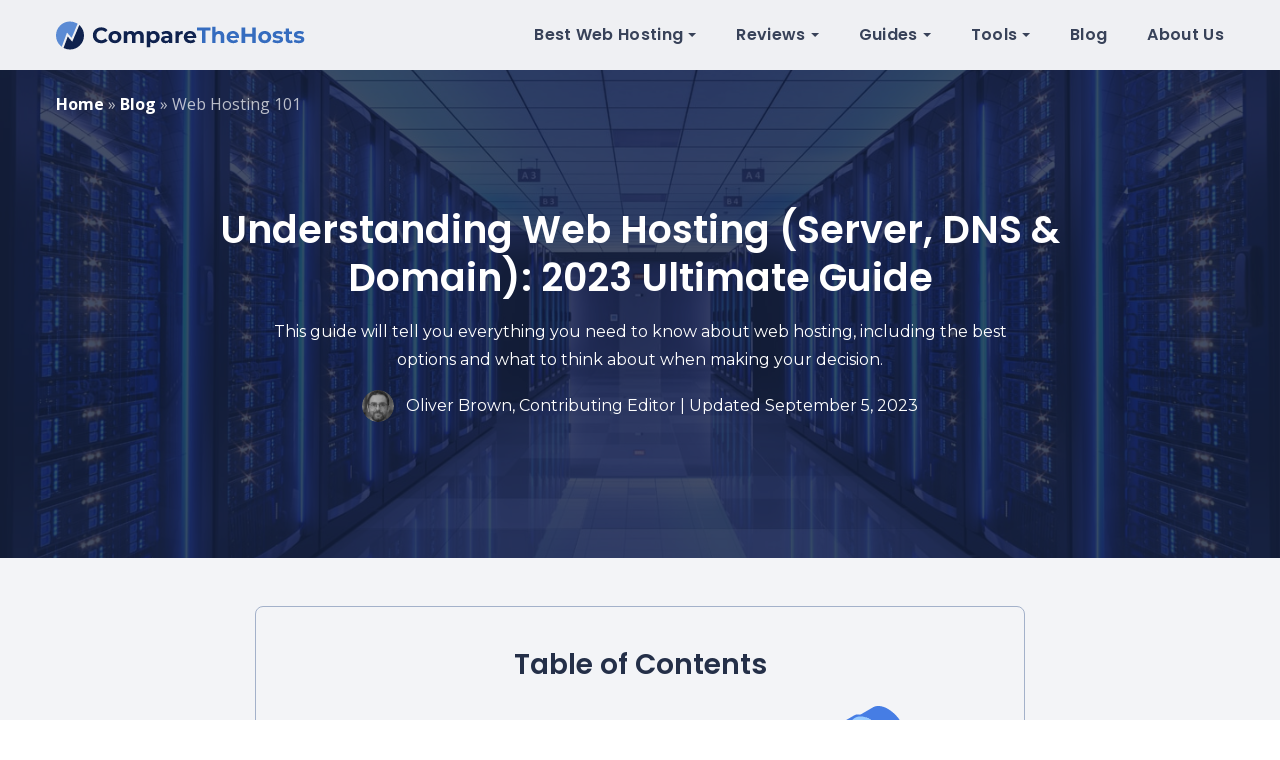

--- FILE ---
content_type: text/html; charset=UTF-8
request_url: https://comparethehosts.com/blog/web-hosting-guide/
body_size: 20997
content:
<!DOCTYPE html>
<html lang="en-US">
<head>
<script async src="https://www.googletagmanager.com/gtag/js?id=G-9DB04Q724N"></script>
<script>window.dataLayer=window.dataLayer||[];
function gtag(){dataLayer.push(arguments);}
gtag('js', new Date());
gtag('config', 'G-9DB04Q724N');</script>
<meta http-equiv="Content-Type" content="text/html; charset=utf-8">
<meta name="viewport" content="width=device-width, initial-scale=1, maximum-scale=1">
<meta name="ahrefs-site-verification" content="647524e71db8ce7a0948196d5f4b59ac3d0d57edb02d61f936d99978b0ffd512">
<link rel="apple-touch-icon" sizes="180x180" href="/apple-touch-icon.png">
<link rel="icon" type="image/png" sizes="32x32" href="/favicon-32x32.png">
<link rel="icon" type="image/png" sizes="16x16" href="/favicon-16x16.png">
<link rel="mask-icon" href="/safari-pinned-tab.svg" color="#33798d">
<meta name="msapplication-TileColor" content="#ffc40d">
<meta name="theme-color" content="#ffffff">
<link href="https://fonts.googleapis.com/css2?family=Montserrat:ital,wght@0,300;0,400;0,500;0,600;0,700;1,300;1,400;1,500;1,600;1,700&family=Open+Sans:ital,wght@0,300;0,400;0,600;0,700;1,300;1,400;1,600;1,700&family=Poppins:ital,wght@0,300;0,400;0,500;0,600;0,700;1,300;1,400;1,500;1,600;1,700&display=swap" rel="stylesheet">
<link rel="stylesheet" href='//comparethehosts.com/wp-content/cache/wpfc-minified/dee1ibmf/2ajoo.css'>
<link rel="stylesheet" href='//comparethehosts.com/wp-content/cache/wpfc-minified/6o08mp0q/2ajoo.css'>
<link rel="stylesheet" href='//comparethehosts.com/wp-content/cache/wpfc-minified/laxv7ddi/2ajoo.css'>
<link rel="stylesheet" href='//comparethehosts.com/wp-content/cache/wpfc-minified/2p8afvjs/2ajoo.css' media="print, (max-width: 1207px)">
<link rel="stylesheet" href='//comparethehosts.com/wp-content/cache/wpfc-minified/1ft92bd4/2ajoo.css' media="print, (max-width: 1023px)">
<link rel="stylesheet" href='//comparethehosts.com/wp-content/cache/wpfc-minified/7bhvphg5/2ajoo.css' media="print, (max-width: 767px)">
<link rel="stylesheet" href='//comparethehosts.com/wp-content/cache/wpfc-minified/fgv5k3q/2ajoo.css' media="(max-width: 479px)">
<meta name='robots' content='max-image-preview:large'/>
<title>Understanding Web Hosting (Server, DNS &amp; Domain): 2023 Ultimate Guide</title>
<meta name="description" content="You don&#039;t have to struggle anymore. Our guide has all the information you need to make an informed decision about web hosting, including top choices and important factors to consider."/>
<meta name="robots" content="index, follow, max-snippet:-1, max-image-preview:large, max-video-preview:-1"/>
<link rel="canonical" href="https://comparethehosts.com/blog/web-hosting-guide/"/>
<meta property="og:locale" content="en_US"/>
<meta property="og:type" content="article"/>
<meta property="og:title" content="Understanding Web Hosting (Server, DNS &amp; Domain): 2023 Ultimate Guide"/>
<meta property="og:description" content="You don&#039;t have to struggle anymore. Our guide has all the information you need to make an informed decision about web hosting, including top choices and important factors to consider."/>
<meta property="og:url" content="https://comparethehosts.com/blog/web-hosting-guide/"/>
<meta property="og:site_name" content="CompareTheHosts"/>
<meta property="article:published_time" content="2023-01-10T10:40:36+00:00"/>
<meta property="article:modified_time" content="2023-09-05T14:58:48+00:00"/>
<meta property="og:image" content="https://comparethehosts.com/wp-content/uploads/2020/11/main-page-header.jpg"/>
<meta property="og:image:width" content="1440"/>
<meta property="og:image:height" content="658"/>
<meta name="twitter:card" content="summary_large_image"/>
<meta name="twitter:creator" content="@oliverbrowncths"/>
<link rel='stylesheet' id='wp-block-library-css' href='//comparethehosts.com/wp-content/cache/wpfc-minified/2csbeis/2ajoo.css' type='text/css' media='all'/>
<style id='classic-theme-styles-inline-css'>.wp-block-button__link{color:#fff;background-color:#32373c;border-radius:9999px;box-shadow:none;text-decoration:none;padding:calc(.667em + 2px) calc(1.333em + 2px);font-size:1.125em}.wp-block-file__button{background:#32373c;color:#fff;text-decoration:none}</style>
<style id='global-styles-inline-css'>body{--wp--preset--color--black:#000000;--wp--preset--color--cyan-bluish-gray:#abb8c3;--wp--preset--color--white:#ffffff;--wp--preset--color--pale-pink:#f78da7;--wp--preset--color--vivid-red:#cf2e2e;--wp--preset--color--luminous-vivid-orange:#ff6900;--wp--preset--color--luminous-vivid-amber:#fcb900;--wp--preset--color--light-green-cyan:#7bdcb5;--wp--preset--color--vivid-green-cyan:#00d084;--wp--preset--color--pale-cyan-blue:#8ed1fc;--wp--preset--color--vivid-cyan-blue:#0693e3;--wp--preset--color--vivid-purple:#9b51e0;--wp--preset--gradient--vivid-cyan-blue-to-vivid-purple:linear-gradient(135deg,rgba(6,147,227,1) 0%,rgb(155,81,224) 100%);--wp--preset--gradient--light-green-cyan-to-vivid-green-cyan:linear-gradient(135deg,rgb(122,220,180) 0%,rgb(0,208,130) 100%);--wp--preset--gradient--luminous-vivid-amber-to-luminous-vivid-orange:linear-gradient(135deg,rgba(252,185,0,1) 0%,rgba(255,105,0,1) 100%);--wp--preset--gradient--luminous-vivid-orange-to-vivid-red:linear-gradient(135deg,rgba(255,105,0,1) 0%,rgb(207,46,46) 100%);--wp--preset--gradient--very-light-gray-to-cyan-bluish-gray:linear-gradient(135deg,rgb(238,238,238) 0%,rgb(169,184,195) 100%);--wp--preset--gradient--cool-to-warm-spectrum:linear-gradient(135deg,rgb(74,234,220) 0%,rgb(151,120,209) 20%,rgb(207,42,186) 40%,rgb(238,44,130) 60%,rgb(251,105,98) 80%,rgb(254,248,76) 100%);--wp--preset--gradient--blush-light-purple:linear-gradient(135deg,rgb(255,206,236) 0%,rgb(152,150,240) 100%);--wp--preset--gradient--blush-bordeaux:linear-gradient(135deg,rgb(254,205,165) 0%,rgb(254,45,45) 50%,rgb(107,0,62) 100%);--wp--preset--gradient--luminous-dusk:linear-gradient(135deg,rgb(255,203,112) 0%,rgb(199,81,192) 50%,rgb(65,88,208) 100%);--wp--preset--gradient--pale-ocean:linear-gradient(135deg,rgb(255,245,203) 0%,rgb(182,227,212) 50%,rgb(51,167,181) 100%);--wp--preset--gradient--electric-grass:linear-gradient(135deg,rgb(202,248,128) 0%,rgb(113,206,126) 100%);--wp--preset--gradient--midnight:linear-gradient(135deg,rgb(2,3,129) 0%,rgb(40,116,252) 100%);--wp--preset--font-size--small:13px;--wp--preset--font-size--medium:20px;--wp--preset--font-size--large:36px;--wp--preset--font-size--x-large:42px;--wp--preset--spacing--20:0.44rem;--wp--preset--spacing--30:0.67rem;--wp--preset--spacing--40:1rem;--wp--preset--spacing--50:1.5rem;--wp--preset--spacing--60:2.25rem;--wp--preset--spacing--70:3.38rem;--wp--preset--spacing--80:5.06rem;--wp--preset--shadow--natural:6px 6px 9px rgba(0, 0, 0, 0.2);--wp--preset--shadow--deep:12px 12px 50px rgba(0, 0, 0, 0.4);--wp--preset--shadow--sharp:6px 6px 0px rgba(0, 0, 0, 0.2);--wp--preset--shadow--outlined:6px 6px 0px -3px rgba(255, 255, 255, 1), 6px 6px rgba(0, 0, 0, 1);--wp--preset--shadow--crisp:6px 6px 0px rgba(0, 0, 0, 1);}:where(.is-layout-flex){gap:0.5em;}:where(.is-layout-grid){gap:0.5em;}body .is-layout-flow > .alignleft{float:left;margin-inline-start:0;margin-inline-end:2em;}body .is-layout-flow > .alignright{float:right;margin-inline-start:2em;margin-inline-end:0;}body .is-layout-flow > .aligncenter{margin-left:auto !important;margin-right:auto !important;}body .is-layout-constrained > .alignleft{float:left;margin-inline-start:0;margin-inline-end:2em;}body .is-layout-constrained > .alignright{float:right;margin-inline-start:2em;margin-inline-end:0;}body .is-layout-constrained > .aligncenter{margin-left:auto !important;margin-right:auto !important;}body .is-layout-constrained > :where(:not(.alignleft):not(.alignright):not(.alignfull)){max-width:var(--wp--style--global--content-size);margin-left:auto !important;margin-right:auto !important;}body .is-layout-constrained > .alignwide{max-width:var(--wp--style--global--wide-size);}body .is-layout-flex{display:flex;}body .is-layout-flex{flex-wrap:wrap;align-items:center;}body .is-layout-flex > *{margin:0;}body .is-layout-grid{display:grid;}body .is-layout-grid > *{margin:0;}:where(.wp-block-columns.is-layout-flex){gap:2em;}:where(.wp-block-columns.is-layout-grid){gap:2em;}:where(.wp-block-post-template.is-layout-flex){gap:1.25em;}:where(.wp-block-post-template.is-layout-grid){gap:1.25em;}.has-black-color{color:var(--wp--preset--color--black) !important;}.has-cyan-bluish-gray-color{color:var(--wp--preset--color--cyan-bluish-gray) !important;}.has-white-color{color:var(--wp--preset--color--white) !important;}.has-pale-pink-color{color:var(--wp--preset--color--pale-pink) !important;}.has-vivid-red-color{color:var(--wp--preset--color--vivid-red) !important;}.has-luminous-vivid-orange-color{color:var(--wp--preset--color--luminous-vivid-orange) !important;}.has-luminous-vivid-amber-color{color:var(--wp--preset--color--luminous-vivid-amber) !important;}.has-light-green-cyan-color{color:var(--wp--preset--color--light-green-cyan) !important;}.has-vivid-green-cyan-color{color:var(--wp--preset--color--vivid-green-cyan) !important;}.has-pale-cyan-blue-color{color:var(--wp--preset--color--pale-cyan-blue) !important;}.has-vivid-cyan-blue-color{color:var(--wp--preset--color--vivid-cyan-blue) !important;}.has-vivid-purple-color{color:var(--wp--preset--color--vivid-purple) !important;}.has-black-background-color{background-color:var(--wp--preset--color--black) !important;}.has-cyan-bluish-gray-background-color{background-color:var(--wp--preset--color--cyan-bluish-gray) !important;}.has-white-background-color{background-color:var(--wp--preset--color--white) !important;}.has-pale-pink-background-color{background-color:var(--wp--preset--color--pale-pink) !important;}.has-vivid-red-background-color{background-color:var(--wp--preset--color--vivid-red) !important;}.has-luminous-vivid-orange-background-color{background-color:var(--wp--preset--color--luminous-vivid-orange) !important;}.has-luminous-vivid-amber-background-color{background-color:var(--wp--preset--color--luminous-vivid-amber) !important;}.has-light-green-cyan-background-color{background-color:var(--wp--preset--color--light-green-cyan) !important;}.has-vivid-green-cyan-background-color{background-color:var(--wp--preset--color--vivid-green-cyan) !important;}.has-pale-cyan-blue-background-color{background-color:var(--wp--preset--color--pale-cyan-blue) !important;}.has-vivid-cyan-blue-background-color{background-color:var(--wp--preset--color--vivid-cyan-blue) !important;}.has-vivid-purple-background-color{background-color:var(--wp--preset--color--vivid-purple) !important;}.has-black-border-color{border-color:var(--wp--preset--color--black) !important;}.has-cyan-bluish-gray-border-color{border-color:var(--wp--preset--color--cyan-bluish-gray) !important;}.has-white-border-color{border-color:var(--wp--preset--color--white) !important;}.has-pale-pink-border-color{border-color:var(--wp--preset--color--pale-pink) !important;}.has-vivid-red-border-color{border-color:var(--wp--preset--color--vivid-red) !important;}.has-luminous-vivid-orange-border-color{border-color:var(--wp--preset--color--luminous-vivid-orange) !important;}.has-luminous-vivid-amber-border-color{border-color:var(--wp--preset--color--luminous-vivid-amber) !important;}.has-light-green-cyan-border-color{border-color:var(--wp--preset--color--light-green-cyan) !important;}.has-vivid-green-cyan-border-color{border-color:var(--wp--preset--color--vivid-green-cyan) !important;}.has-pale-cyan-blue-border-color{border-color:var(--wp--preset--color--pale-cyan-blue) !important;}.has-vivid-cyan-blue-border-color{border-color:var(--wp--preset--color--vivid-cyan-blue) !important;}.has-vivid-purple-border-color{border-color:var(--wp--preset--color--vivid-purple) !important;}.has-vivid-cyan-blue-to-vivid-purple-gradient-background{background:var(--wp--preset--gradient--vivid-cyan-blue-to-vivid-purple) !important;}.has-light-green-cyan-to-vivid-green-cyan-gradient-background{background:var(--wp--preset--gradient--light-green-cyan-to-vivid-green-cyan) !important;}.has-luminous-vivid-amber-to-luminous-vivid-orange-gradient-background{background:var(--wp--preset--gradient--luminous-vivid-amber-to-luminous-vivid-orange) !important;}.has-luminous-vivid-orange-to-vivid-red-gradient-background{background:var(--wp--preset--gradient--luminous-vivid-orange-to-vivid-red) !important;}.has-very-light-gray-to-cyan-bluish-gray-gradient-background{background:var(--wp--preset--gradient--very-light-gray-to-cyan-bluish-gray) !important;}.has-cool-to-warm-spectrum-gradient-background{background:var(--wp--preset--gradient--cool-to-warm-spectrum) !important;}.has-blush-light-purple-gradient-background{background:var(--wp--preset--gradient--blush-light-purple) !important;}.has-blush-bordeaux-gradient-background{background:var(--wp--preset--gradient--blush-bordeaux) !important;}.has-luminous-dusk-gradient-background{background:var(--wp--preset--gradient--luminous-dusk) !important;}.has-pale-ocean-gradient-background{background:var(--wp--preset--gradient--pale-ocean) !important;}.has-electric-grass-gradient-background{background:var(--wp--preset--gradient--electric-grass) !important;}.has-midnight-gradient-background{background:var(--wp--preset--gradient--midnight) !important;}.has-small-font-size{font-size:var(--wp--preset--font-size--small) !important;}.has-medium-font-size{font-size:var(--wp--preset--font-size--medium) !important;}.has-large-font-size{font-size:var(--wp--preset--font-size--large) !important;}.has-x-large-font-size{font-size:var(--wp--preset--font-size--x-large) !important;}
.wp-block-navigation a:where(:not(.wp-element-button)){color:inherit;}:where(.wp-block-post-template.is-layout-flex){gap:1.25em;}:where(.wp-block-post-template.is-layout-grid){gap:1.25em;}:where(.wp-block-columns.is-layout-flex){gap:2em;}:where(.wp-block-columns.is-layout-grid){gap:2em;}
.wp-block-pullquote{font-size:1.5em;line-height:1.6;}</style>
<link rel='stylesheet' id='ppress-frontend-css' href='//comparethehosts.com/wp-content/cache/wpfc-minified/7zo1ifqx/2ajoo.css' type='text/css' media='all'/>
<link rel='stylesheet' id='ppress-flatpickr-css' href='//comparethehosts.com/wp-content/cache/wpfc-minified/llfgpnuv/2ajoo.css' type='text/css' media='all'/>
<link rel='stylesheet' id='ppress-select2-css' href='//comparethehosts.com/wp-content/cache/wpfc-minified/9h8f09sa/2ajoo.css' type='text/css' media='all'/>
<script id='jquery-core-js-extra'>var myajax={"url":"https:\/\/comparethehosts.com\/wp-admin\/admin-ajax.php"};</script>
<script src='//ajax.googleapis.com/ajax/libs/jquery/3.4.1/jquery.min.js' id='jquery-core-js'></script>
<script src='https://comparethehosts.com/wp-content/plugins/wp-user-avatar/assets/flatpickr/flatpickr.min.js?ver=4.13.0' id='ppress-flatpickr-js'></script>
<script src='https://comparethehosts.com/wp-content/plugins/wp-user-avatar/assets/select2/select2.min.js?ver=4.13.0' id='ppress-select2-js'></script>
<script type="application/ld+json">{"@context":"https:\/\/schema.org\/","@type":"BlogPosting","mainEntityOfPage":{"@type":"WebPage","@id":"https:\/\/comparethehosts.com\/blog\/web-hosting-guide\/"},"url":"https:\/\/comparethehosts.com\/blog\/web-hosting-guide\/","headline":"Understanding Web Hosting (Server, DNS & Domain): 2023 Ultimate Guide","datePublished":"2023-01-10T13:40:36+03:00","dateModified":"2023-09-05T17:58:48+03:00","publisher":{"@type":"Organization","@id":"https:\/\/comparethehosts.com\/#organization","name":"CompareTheHosts.com","logo":{"@type":"ImageObject","url":"https:\/\/comparethehosts.com\/wp-content\/uploads\/2020\/11\/comparethehosts-logo.jpg","width":600,"height":60}},"image":{"@type":"ImageObject","url":"https:\/\/comparethehosts.com\/wp-content\/uploads\/2020\/11\/main-page-header.jpg","width":1440,"height":658},"articleSection":"Web Hosting Blog","description":"This guide will tell you everything you need to know about web hosting, including the best options and what to think about when making your decision.","author":{"@type":"Person","name":"Oliver Brown","url":"https:\/\/comparethehosts.com\/author\/oliverbrowncths\/","description":"Oliver is a Contributing Editor with plenty of experience in proofreading, editing, and writing. He delivers in-depth guides, reviews, and articles about all aspects of the web hosting industry.\r\n\r\nIn his spare time, Oliver enjoys spending time with his family, playing guitar and read science fiction.","image":{"@type":"ImageObject","url":"https:\/\/comparethehosts.com\/wp-content\/uploads\/2020\/11\/oliver-brown-150x150.jpg","height":96,"width":96},"sameAs":["https:\/\/twitter.com\/oliverbrowncths"]},"commentCount":"0"}</script>
<script type="application/ld+json">{
"@context": "http://schema.org",
"@type": "BreadcrumbList",
"itemListElement": [
{
"@type": "ListItem",
"position": 1,
"item": {
"@id": "https://comparethehosts.com",
"name": "Home"
}},
{
"@type": "ListItem",
"position": 2,
"item": {
"@id": "https://comparethehosts.com/blog/web-hosting-guide/",
"name": "Understanding Web Hosting (Server, DNS &#038; Domain): 2023 Ultimate Guide",
"image": "https://comparethehosts.com/wp-content/uploads/2020/11/main-page-header.jpg"
}}
]
}</script>
</head>
<body>
<div class="wrap">
<div class="main">
<header>
<div class="cont row">
<a href="https://comparethehosts.com" class="logo">
<img src="https://comparethehosts.com/wp-content/themes/raten/images/logo.svg" alt="CompareTheHosts">
</a>
<nav class="menu">
<div class="item">
<a href="https://comparethehosts.com" class="sub_link">
<span>Best Web Hosting</span>
<div class="arr"></div></a>
<div class="sub_menu best_sub_menu">
<div class="cont">
<div class="row">
<a href="/" class="thumb">
<div class="img"> <img src="https://comparethehosts.com/wp-content/uploads/2023/01/Best-web-hosting-2023-menu.png" alt="Best web hosting 2023"/></div><div class="name">Top 15 Best Web Hosting Comparison of 2023</div></a>
<div class="links">
<div class="title">Compare Web Hosting Guides:</div><ul id="menu-main-menu" class="list"><li id="menu-item-381" class="menu-item menu-item-type-custom menu-item-object-custom menu-item-381"><a href="#">Free Web Hosting</a></li>
<li id="menu-item-382" class="menu-item menu-item-type-custom menu-item-object-custom menu-item-382"><a href="#">Cheap Web Hosting</a></li>
<li id="menu-item-383" class="menu-item menu-item-type-custom menu-item-object-custom menu-item-383"><a href="#">Small Business Hosting</a></li>
<li id="menu-item-384" class="menu-item menu-item-type-custom menu-item-object-custom menu-item-384"><a href="#">WordPress Hosting</a></li>
<li id="menu-item-385" class="menu-item menu-item-type-custom menu-item-object-custom menu-item-385"><a href="#">Shared Hosting</a></li>
<li id="menu-item-386" class="menu-item menu-item-type-custom menu-item-object-custom menu-item-386"><a href="#">VPS Hosting</a></li>
<li id="menu-item-387" class="menu-item menu-item-type-custom menu-item-object-custom menu-item-387"><a href="#">Dedicated Hosting</a></li>
</ul></div><div class="links">
<div class="title">Other Web Services Guides:</div><ul id="menu-menu-2" class="list"><li id="menu-item-388" class="menu-item menu-item-type-custom menu-item-object-custom menu-item-388"><a href="#">Best Website Builders</a></li>
<li id="menu-item-389" class="menu-item menu-item-type-custom menu-item-object-custom menu-item-389"><a href="#">Best Domain Registrars</a></li>
<li id="menu-item-390" class="menu-item menu-item-type-custom menu-item-object-custom menu-item-390"><a href="#">Best Website Monitoring</a></li>
</ul></div></div></div></div></div><div class="item relative">
<a href="https://comparethehosts.com/reviews/" class="sub_link">
<span>Reviews</span>
<div class="arr"></div></a>
<div class="sub_menu reviews_sub_menu">
<div class="row">
<a href="/reviews/ionos/" class="thumb">
<div class="img"> <img src="https://comparethehosts.com/wp-content/uploads/2020/11/ionos-review.jpg" alt="ionos review"/></div><div class="name">1&1 IONOS Review: Is It Really Worth It?</div></a>
<ul id="menu-menu-3" class="links"><li id="menu-item-401" class="menu-item menu-item-type-custom menu-item-object-custom menu-item-401"><a href="/reviews/godaddy-review/">GoDaddy</a></li>
<li id="menu-item-392" class="menu-item menu-item-type-custom menu-item-object-custom menu-item-392"><a href="/reviews/bluehost-review/">BlueHost</a></li>
<li id="menu-item-403" class="menu-item menu-item-type-custom menu-item-object-custom menu-item-403"><a href="/reviews/ionos/">1&#038;1 Ionis</a></li>
<li id="menu-item-402" class="menu-item menu-item-type-custom menu-item-object-custom menu-item-402"><a href="/reviews/inmotion-review/">InMotion</a></li>
<li id="menu-item-404" class="menu-item menu-item-type-custom menu-item-object-custom menu-item-404"><a href="/reviews/hostgator-review/">HostGator</a></li>
<li id="menu-item-393" class="menu-item menu-item-type-custom menu-item-object-custom menu-item-393"><a href="#">SiteGround</a></li>
<li id="menu-item-394" class="menu-item menu-item-type-custom menu-item-object-custom menu-item-394"><a href="#">A2 Hosting</a></li>
<li id="menu-item-395" class="menu-item menu-item-type-custom menu-item-object-custom menu-item-395"><a href="#">Hostinger</a></li>
<li id="menu-item-396" class="menu-item menu-item-type-custom menu-item-object-custom menu-item-396"><a href="#">iPage</a></li>
<li id="menu-item-397" class="menu-item menu-item-type-custom menu-item-object-custom menu-item-397"><a href="#">DreamHost</a></li>
<li id="menu-item-398" class="menu-item menu-item-type-custom menu-item-object-custom menu-item-398"><a href="#">FastComet</a></li>
<li id="menu-item-399" class="menu-item menu-item-type-custom menu-item-object-custom menu-item-399"><a href="#">GreenGeeks</a></li>
<li id="menu-item-400" class="menu-item menu-item-type-custom menu-item-object-custom menu-item-400"><a href="#">HostPapa</a></li>
<li id="menu-item-405" class="menu-item menu-item-type-custom menu-item-object-custom menu-item-405"><a href="#">LiquidWeb</a></li>
</ul></div><div class="all_link"> <a href="https://comparethehosts.com/reviews/">See All Reviews</a></div></div></div><div class="item relative">
<a href="https://comparethehosts.com/reviews/" class="sub_link">
<span>Guides</span>
<div class="arr"></div></a>
<div class="sub_menu guides_sub_menu">
<div class="row">
<a href="https://comparethehosts.com/blog/web-hosting-guide/" class="thumb">
<div class="img"> <img src="https://comparethehosts.com/wp-content/uploads/2020/11/web-hosting-101-guide.jpg" alt="web hosting 101 guide"/></div><div class="name">Web Hosting 101: The Definitive Guide</div></a>
<ul id="menu-menu-4" class="links"><li id="menu-item-406" class="menu-item menu-item-type-custom menu-item-object-custom current-menu-item menu-item-406"><a href="https://comparethehosts.com/blog/web-hosting-guide/" aria-current="page">Web Hosting 101</a></li>
<li id="menu-item-407" class="menu-item menu-item-type-custom menu-item-object-custom current-menu-item menu-item-407"><a href="https://comparethehosts.com/blog/web-hosting-guide/#link1" aria-current="page">Intro to Web Hosting</a></li>
<li id="menu-item-408" class="menu-item menu-item-type-custom menu-item-object-custom current-menu-item menu-item-408"><a href="https://comparethehosts.com/blog/web-hosting-guide/#link2" aria-current="page">Types of Web Hosting</a></li>
<li id="menu-item-409" class="menu-item menu-item-type-custom menu-item-object-custom current-menu-item menu-item-409"><a href="https://comparethehosts.com/blog/web-hosting-guide/#link3" aria-current="page">Choosing a Domain</a></li>
<li id="menu-item-410" class="menu-item menu-item-type-custom menu-item-object-custom current-menu-item menu-item-410"><a href="https://comparethehosts.com/blog/web-hosting-guide/#link4" aria-current="page">Choosing a Web Hosting</a></li>
<li id="menu-item-411" class="menu-item menu-item-type-custom menu-item-object-custom current-menu-item menu-item-411"><a href="https://comparethehosts.com/blog/web-hosting-guide/#link5" aria-current="page">Name Server &#038; DNS</a></li>
<li id="menu-item-412" class="menu-item menu-item-type-custom menu-item-object-custom current-menu-item menu-item-412"><a href="https://comparethehosts.com/blog/web-hosting-guide/#link6" aria-current="page">Software Options</a></li>
</ul></div></div></div><div class="item">
<a href="https://comparethehosts.com/reviews/" class="sub_link">
<span>Tools</span>
<div class="arr"></div></a>
<div class="sub_menu tools_sub_menu">
<div class="cont">
<div class="row">
<a href="/is-this-website-down/" class="item">
<div class="thumb"> <img src="https://comparethehosts.com/wp-content/uploads/2020/11/tools_sub_menu_img1-1.jpg" alt="Is This Website Down"/></div><div>Is this Website Down?</div></a>
<a href="/uptime-calculator/" class="item">
<div class="thumb"> <img src="https://comparethehosts.com/wp-content/uploads/2020/11/tools_sub_menu_img3-1.jpg" alt="Uptime Calculator"/></div><div>Uptime Calculator</div></a>
<a href="/who-is-hosting-this-website/" class="item">
<div class="thumb"> <img src="https://comparethehosts.com/wp-content/uploads/2020/11/tools_sub_menu_img2-1.jpg" alt="Who is Hosting This Website?"/></div><div>Who is Hosting This Website?</div></a></div></div></div></div><div class="item"> <a href="https://comparethehosts.com/blog/">Blog</a></div><div class="item"> <a href="https://comparethehosts.com/about-us/">About Us</a></div></nav>
<button class="mob_menu_btn">
<span></span>
</button></div></header>
<section class="page_head normal_pad">
<div class="breadcrumbs"><div class="cont"><span><span><a href="https://comparethehosts.com/">Home</a> » <span><a href="https://comparethehosts.com/blog/">Blog</a> » <span class="breadcrumb_last" aria-current="page">Web Hosting 101</span></span></span></span></div></div><div class="cont">
<div class="info">
<h1 class="title">Understanding Web Hosting (Server, DNS &#038; Domain): 2023 Ultimate Guide</h1>
<div class="desc">This guide will tell you everything you need to know about web hosting, including the best options and what to think about when making your decision.</div><div class="person">
<div class="avatar"> <img data-del="avatar" src='https://comparethehosts.com/wp-content/uploads/2020/11/oliver-brown-150x150.jpg' class='avatar pp-user-avatar avatar-32 photo' height='32' width='32'/></div><div>Oliver Brown, Contributing Editor | Updated September 5, 2023</div></div></div></div><div class="bg lozad" data-background-image="https://comparethehosts.com/wp-content/uploads/2020/11/main-page-header.jpg"></div></section>
<section class="table_contents block">
<div class="cont">
<div class="data">
<div class="block_head center"> <h2 class="title">Table of Contents</h2></div><div class="row"> <ol> <li><button class="scroll_link" data-anchor="#link1">Fundamental Concept & Importance of Hosting</button></li> <li><button class="scroll_link" data-anchor="#link2">Different Types of Hosting</button></li> <li><button class="scroll_link" data-anchor="#link3">Selecting a Domain Name</button></li> <li><button class="scroll_link" data-anchor="#link4">Right Web Hosting for Your Business</button></li> <li><button class="scroll_link" data-anchor="#link5">The Role of Name Server & DNS</button></li> <li><button class="scroll_link" data-anchor="#link6">The Power of Web Hosting Software</button></li> </ol> <img data-src="https://comparethehosts.com/wp-content/uploads/2020/11/table_contents_img.svg" alt="table of contents" class="lozad img"></div></div></div></section>
<section class="text_info block no_border">
<div class="cont">
<div class="text_block single_table">
<h2 id="link1">CHAPTER #1: Exploring the Fundamental Concept &#038; Importance of Hosting in Today&#8217;s Digital World</h2>
<p>Hosting is what makes a website available on the internet. A website is like an online address where people can find information about you or your business, in the form of text, videos, and images. But in order to make that information available on the internet, it needs to be stored somewhere. That&#8217;s where hosting comes in. A hosting company stores your website&#8217;s information on their own computer, called a server. They let people access your website by typing in your web address.</p>
<div class='message'><div class='title'>How Does It Work?</div>It&#8217;s similar to storing files on your own computer and letting people access them. The difference is that the computer (server) is owned by a hosting company, who you rent space from. And you can control who can access the information by setting permissions.</div><p><img decoding="async" fetchpriority="high" class="big alignnone size-full" src="https://comparethehosts.com/wp-content/uploads/2023/01/What-is-Hosting-2023.png" alt="What is Hosting 2023" width="1168" height="500"/></p>
<h2>Understanding the Distinctions Between Web Hosting &#038; Data Center</h2>
<p><a href="https://comparethehosts.com/">Web hosting</a> and data center are related to storing data, but they&#8217;re not the same thing. Web hosting refers to the service of storing your website&#8217;s data on a server. A data center is the physical location where the server is stored.</p>
<p>A data center can be in a basement, a small room, or a big building with special equipment like power, backup power, hard drives, and tools to control temperature and prevent fire.</p>
<p>To put it simply, your website is stored on a server which is kept in a data center. The server is a physical machine that needs space and special equipment to run properly and stay safe. These are provided by the data center, where many servers are kept together.</p>
<h2>The Importance of Hosting for Your Website</h2>
<p>Hosting is something you need to pay for, so it&#8217;s important to think about it before making a decision. Some people might wonder why they need to buy hosting or space on someone else&#8217;s server when they have a computer at home.</p>
<p>It is possible to host your website on your own computer and use it as a server, but experts say it&#8217;s not a good idea. A website needs to be available all the time, and lots of people need to be able to access it. So the computer (server) needs to be very powerful and reliable. If you host your website on your own computer, you will have to take care of all the computer equipment and software. This can be hard and time-consuming.</p>
<section class="pros_cons block">
<div class="block_head"></div><div class="row">
<div class="pros bg">
<div class="title">Professional Web Hosting</div><div class="list">
<div>You don&#8217;t need to worry about the server environment.</div><div>Hosting companies handle backups and often guarantee a high percentage of uptime.</div><div>Using a professional web hosting company can provide you with a static IP address.</div><div>Hosting companies take care of necessary updates and maintenance of hardware &#038; software.</div><div>Professional hosting can be cost-effective in the long run as you can customize your package &#038; only pay for what you need.</div></div></div><div class="cons bg">
<div class="title">Self-Hosting</div><div class="list">
<div>Your website may not always be available during power outages.</div><div>High traffic can slow down the server and cause problems.</div><div>Using your own computer will make your website less reliable and vulnerable to threats.</div><div>You&#8217;ll have to manage and pay for all the necessary hardware and software.</div><div>You&#8217;ll need to maintain a suitable environment, running your computer all the time, which can add to costs with cooling and other facilities.</div><div>Running your computer 24/7 can increase energy costs.</div><div>Your website will go offline if server crashes and managing backups can be difficult.</div></div></div></div></section>
<h2 id="link2">CHAPTER #2: Different Types of Hosting</h2>
<p>When you are looking to purchase a web hosting plan, you will likely be presented with different types of hosting options. It is crucial to have a clear understanding of the distinctions between each type of hosting, so that you can make an informed decision on which option is best suited to your specific needs and requirements. </p>
<p>It is important to recognize that each type of hosting comes with its own set of advantages and disadvantages, that may depend on your budget, amount of traffic, website size and nature, security, scalability and so on.</p>
<div class='message'><div class='title'></div>By gaining a comprehensive knowledge of the different types of hosting available, you can make a more informed decision on which type of hosting will best meet your needs, help you achieve your goals, and ensure the smooth running and growth of your website.</div><h2>Shared Hosting</h2>
<p>Shared hosting is a way for many websites to be hosted on one server. It is often used by individuals and small businesses because it is not very expensive. Some well-known websites also use this type of hosting. Because many websites are on one server, the cost to host is low compared to other options. This kind of hosting is good for websites that get 30,000 or fewer visitors a month. You can use shared hosting for many types of websites, like those made with WordPress, Joomla, or just plain HTML.</p>
<p><img decoding="async" class="big alignnone size-full" src="https://comparethehosts.com/wp-content/uploads/2023/01/Shared-Host-New.png" alt="Shared Hosting 2023" width="1168" height="500"/></p>
<h3>How Much Should I Spend?</h3>
<p>It’s among the most affordable options and can be bought for as low as $1 per month. You should never purchase a shared hosting plan for more than $10 per month.</p>
<section class="pros_cons block">
<div class="block_head"></div><div class="row">
<div class="pros bg">
<div class="title">Pros</div><div class="list">
<div>Very affordable.</div><div>Good for new websites.</div><div>Can host different types of websites.</div><div>Simple to get started and maintain.</div><div>Offers unlimited bandwidth.</div></div></div><div class="cons bg">
<div class="title">Cons</div><div class="list">
<div>Not suitable for high traffic websites.</div><div>Limited access to server settings.</div><div>Performance may be impacted by other websites on the shared server.</div></div></div></div></section>
<h2>VPS Hosting</h2>
<p>A Virtual Private Server, or VPS, is a type of hosting service in which an individual or organization rents a portion of the available resources of a computer. These resources can include storage space, RAM, and processing power. In a VPS setup, a number of individual computers are connected together and work in unison to function as a single, cohesive resource. This allows users to access the power and functionality of multiple computers, while only paying for the portion of the resources they require. This can be beneficial for businesses or individuals who need more robust and flexible hosting options than those provided by a standard shared hosting plan. Additionally, VPS hosting provides users with more control over their environment and can be more secure, as the user has dedicated resources rather than sharing them with other users.</p>
<p><img decoding="async" class="big alignnone size-full" src="https://comparethehosts.com/wp-content/uploads/2023/01/VPS-Hosting-New.png" alt="Shared Hosting 2023" width="1168" height="500"/></p>
<h3>How Much Should I Spend?</h3>
<p>A VPS can be acquired for a relatively low cost, with some providers offering plans for as little as $15 per month. However, it&#8217;s worth noting that the cost of a VPS plan can vary depending on the customization options and level of resources included. Many VPS packages tend to range in price from around $20 to $60 per month, depending on the specific features and capabilities offered. It&#8217;s worth researching different providers and plans to find one that best fits your needs and budget.</p>
<section class="pros_cons block">
<div class="block_head"></div><div class="row">
<div class="pros bg">
<div class="title">Pros</div><div class="list">
<div>Dedicated IP for website identification and accessibility.</div><div>Customization options for tailored resources.</div><div>Pay-as-you-go pricing for cost-efficiency.</div><div>Versatility for all website types.</div></div></div><div class="cons bg">
<div class="title">Cons</div><div class="list">
<div>VPS hosting can present challenges during the initial setup process, which requires technical knowledge and experience.</div><div>Sharing a server with other websites may lead to reduced performance, particularly if the other sites experience high traffic or have resource-intensive processes.</div></div></div></div></section>
<h2>Dedicated Hosting</h2>
<p>Dedicated hosting is a type of service where a whole server is used for only one website. This means that all of the server&#8217;s resources are only for that website, which makes it run faster and be available more often. This is a good choice for big companies, but it can be costly.</p>
<p><img decoding="async" loading="lazy" class="big alignnone size-full" src="https://comparethehosts.com/wp-content/uploads/2023/01/Dedicated-Host-New.png" alt="Shared Hosting 2023" width="1168" height="500"/></p>
<h3>How Much Should I Spend?</h3>
<p>Dedicated hosting service typically comes with a cost, it usually around $80/month. However, the actual price may vary depending on the specific features and options that you choose to add to your plan.</p>
<section class="pros_cons block">
<div class="block_head"></div><div class="row">
<div class="pros bg">
<div class="title">Pros</div><div class="list">
<div>Dedicated hosting is recommended for large websites, those that receive more than 300k visitors per month.</div><div>It is relatively easy to set up and maintain.</div><div>High level of security is offered.</div><div>Possibility of having multiple dedicated IP addresses.</div></div></div><div class="cons bg">
<div class="title">Cons</div><div class="list">
<div>May incur high costs for certain individuals.</div></div></div></div></section>
<h2 id="link3">CHAPTER #3: Selecting a Domain Name</h2>
<p>Choosing a good website name can be difficult because many of the best ones are already taken. It is important to pick a name that is related to your business or brand. You can use the name of your business or something that explains what your website is about. Additionally, make sure to think about the end of the website name (like .com or .org). Let&#8217;s learn more about picking a website name.</p>
<p><img decoding="async" loading="lazy" class="big alignnone size-full" src="https://comparethehosts.com/wp-content/uploads/2023/01/Choosing-a-Domain-2023.png" alt="Selecting a Domain Name" width="1168" height="500"/></p>
<h2>Understanding the Basics of a Domain Name</h2>
<p>A domain name is the name of your website. Just like people have names, websites have names too. Visitors use this name or address to access your website. It is usually written in the format of: name.extension like for example: instagram.com, harvard.edu, google.com and comparethehosts.com.</p>
<h2>What is TLDs (Top Level Domains)?</h2>
<p>When looking at website names like instagram.com and harvard.edu, you may have noticed they have different extensions (.com and .edu). These extensions are known as Top Level Domains (TLDs). TLDs are used to distinguish different types of websites and help identify the purpose of the website. For example, the .org TLD is commonly used by organizations and the .edu TLD is often used by educational institutions. Some TLDs are open to anyone, but others may require you to prove your ownership or association with certain types of organization or institutions before you can register them. For instance, when you want to register a .org website you will have to provide proof that you own the organization you are representing.</p>
<h2>Differentiating Between a Domain &#038; Subdomain</h2>
<p>Thinking of a domain and a subdomain can be a bit tricky. Imagine a domain as the street address of a house, and a subdomain as the room inside that house. For instance, <mark>www.google.com</mark> is the domain that brings you to the main Google webpage, from where you can navigate to other pages. For example, if you want to check your email you would click on the mail link, which will take you to a subdomain <mark>mail.google.com</mark>. This subdomain is still part of the larger google.com domain, but it serves a specific purpose, displaying email.</p>
<div class='message'><div class='title'>Interesting</div>An important consideration when choosing subdomains is that search engines may treat them as separate domains. This means that if you search for Google Mail, the search results may show mail.google.com rather than www.google.com. Therefore, it is crucial to select subdomains thoughtfully.</div><div class="table_data big">
<div class="table_wrap"> <table> <thead> <tr> <th class="fixed alignleft">Website Domain</th> <th>Name</th> <th>Subdomain</th> <th>TLD</th> <th>сcTLD</th> </tr> </thead> <tbody> <tr> <td class="fixed name alignleft">google.com</td> <td>Google</td> <td>—</td> <td>.com</td> <td>—</td> </tr> <tr> <td class="fixed name alignleft">mail.google.com</td> <td>Google</td> <td>mail</td> <td>.com</td> <td>—</td> </tr> <tr> <td class="fixed name alignleft">news.google.com</td> <td>Google</td> <td>news</td> <td>.com</td> <td>—</td> </tr> <tr> <td class="fixed name alignleft">google.co.uk</td> <td>Google</td> <td>—</td> <td>—</td> <td>.co.uk</td> </tr> </tbody> </table></div></div><h2>Decoding the Differences: The Tale of Domains &#038; Web Hosting in 2023</h2>
<p>When it comes to <a href="https://comparethehosts.com/blog/building-a-website-with-python/">building a website</a>, many people often confuse the terms &#8220;domain&#8221; and &#8220;web hosting.&#8221; In simple terms, a domain is the address or URL of your website, such as cnn.com. On the other hand, web hosting is the service that stores all the content of your website, such as text, images, and videos. In order for your website to be visible on the internet, you will need both a domain and web hosting.</p>
<p>Imagine your domain name as the street address of your house and web hosting as the actual house itself. Without an address, it&#8217;s hard for people to find your house and without a house, you have no place to put your furniture and belongings. In the same way, without a domain, your website cannot be accessed online and without web hosting, your website has no place to store its content.</p>
<p><img decoding="async" loading="lazy" class="big alignnone size-full" src="https://comparethehosts.com/wp-content/uploads/2023/01/Domain-Web-Hosting-Arent-The-Same-2023.png" alt="Shared Hosting 2023" width="1168" height="500"/></p>
<p>It is important to understand that a domain and web hosting are not the same and they must be purchased separately. You can purchase a domain name from a registrar such as <a href="https://comparethehosts.com/reviews/godaddy-review/">GoDaddy</a> or Namecheap and then purchase web hosting from a hosting provider such as <a href="https://comparethehosts.com/reviews/bluehost-review/">Bluehost</a> or <a href="https://comparethehosts.com/reviews/hostgator-review/">HostGator</a>. Some companies offer both domain and web hosting services, which can make the process easier but still it is two different things.</p>
<h2>A Simple Guide to Registering Your Domain</h2>
<ol>
<li><b>Choosing a Domain Name:</b> The first step in the domain name registration process is to choose a unique and memorable domain name that accurately reflects your brand or business. It is important to consider the length and spelling of your domain name, as well as the domain name extension (such as .com, .net, or .org) that you would like to use.</li>
<li><b>Checking Availability:</b> Once you have chosen a domain name, you can check its availability by using a domain name registrar&#8217;s search tool. A domain name registrar is a company that manages the reservation of Internet domain names. If the domain name you want is available, you can proceed to the next step of the registration process.</li>
<li><b>Registering the Domain:</b> After you have determined that your chosen domain name is available, you can register it by providing your contact and billing information to the domain name registrar. This typically involves filling out an online registration form.</li>
<li><b>Configuring DNS settings:</b> Once the domain name is registered, you can start configuring the Domain Name System (DNS) settings which will connect the domain name to your website or application. You need to point the A-record of your domain name to IP address of the server where your website is hosted.</li>
<li><b>Renewal and Maintenance:</b> Once your domain name is registered, it will need to be renewed on a regular basis, typically every 1 to 2 years. Some registrars will automatically renew the domain name for you, while others may require you to manually renew the domain name. It is also important to keep your contact and billing information up-to-date to ensure that you can continue to use your domain name without interruption.</li>
</ol>
<p>This is the general process of registering a domain name, but it could vary depending on the domain registrar you choose.</p>
<div class="cols"><div class="col"><h2>Navigating the World of Domain Name Regulation</h2> When it comes to registering a domain name, there are certain guidelines and regulations that must be adhered to. The Internet Corporation for Assigned Names and Numbers (ICANN) serves as the governing body for these rules, ensuring that registrars, clients, and web hosts all abide by best practices. In particular, ICANN requires that all customers provide accurate information about their background or business. For this reason, it&#8217;s wise to choose an ICANN-registered company when selecting your domain name.<br /></div><div class="col"><h2>Country-Specific Domain Extension Regulations</h2> When purchasing a country-specific domain extension, such as .co.uk, there are specific requirements that must be met. In order to register a ccTLD, you must be a resident of the corresponding country. For example, to register a .co.uk domain, you&#8217;ll need to provide documentation proving your UK residency. Many companies will request this information during the registration process, so it&#8217;s important to have it on hand. Failing to provide the necessary documents will prevent you from registering the ccTLD under your own name.<br /></div></div><div class="cols"><div class="col"><h2>Keeping Your Information Private with WHOIS</h2> During the registration process, you&#8217;ll be asked to submit certain information about yourself, including your name, email address, contact number, and mailing address. This information is known as a WHOIS record and is typically available to the public. However, you do have the option to keep some of this information private through a feature called private registration. This will allow you to hide your phone number and other sensitive details from the WHOIS record, keeping your personal information more secure.<br /></div><div class="col"><h2>Protecting Your Personal Information with Domain Name Privacy</h2> For those who value their online privacy, domain name privacy is a must-have service. It allows you to replace your WHOIS information with that of a proxy server, which acts as a go-between for your personal information. By doing so, you can prevent unwanted third parties from accessing your sensitive information. Unfortunately, there are many companies out there that use WHOIS information to send spam emails or even steal money or information from website owners. By activating domain name privacy, you can safeguard your personal information from these malicious actors. Many registrars offer this service for free, while some may charge a small fee. Regardless, it&#8217;s a small price to pay for peace of mind when it comes to your online privacy.<br /></div></div><h2>Preparing to Register a Domain? Don&#8217;t Miss These Essential Tips</h2>
<p>Preparing to register a domain can be overwhelming, with so many options and considerations to take into account. However, by keeping in mind a few essential tips, you can ensure that you select a domain that is both effective and memorable for your business. From choosing the right domain extension to avoiding legal issues, we&#8217;ve got you covered. Here are a few important things to keep in mind as you navigate the world of domain registration.</p>
<h3>1. Selecting the Right Domain Extension</h3>
<p>When it comes to registering a domain name, one of the key decisions you&#8217;ll need to make is the extension you want to use. While there are many options available, such as .com, .net, .org, and country-specific TLDs (ccTLDs), it&#8217;s important to choose one that will be the most effective for your business. For many businesses, a .com domain is the most popular and recognizable option. It&#8217;s a default choice that most people assume when searching for a website. However, if you&#8217;re running a charitable organization, for example, a .org extension may be more fitting. </p>
<h3>2. Avoiding Legal Issues and Poor SEO with Your Domain Name</h3>
<p>It&#8217;s important to be mindful of trademarks when selecting your domain name. Not only could including a brand name or trademark in your domain negatively affect your SEO, but it could also lead to legal issues if you don&#8217;t own the trademark. It&#8217;s best to steer clear of any potential issues and choose a unique name that doesn&#8217;t include any existing trademarks.</p>
<h3>3. Creating an Easily Remembered and Typed Domain Name</h3>
<p>You also want to make sure that your domain name is easily remembered and typed. Avoid using strange spellings or variations of words. It will make it harder for users to find and remember your website. Also, using numbers or dashes in a domain name can be confusing, so it&#8217;s best to avoid those as well. Stick to simple, straightforward spelling and avoid any unnecessary characters in your domain name.</p>
<h3>4. Keyword Domain Name</h3>
<p>When choosing a domain name, it&#8217;s also a good idea to include relevant keywords. This can help improve your website&#8217;s search engine rankings. For example, if you&#8217;re creating a website for a car dealership, you might want to consider including keywords such as &#8220;cars&#8221; or &#8220;vehicles&#8221; in your domain name. This will help search engines understand the topic of your website and make it easier for people to find when searching for related content.</p>
<h2 id="link4">CHAPTER #4: Finding the Right Web Hosting for Your Business</h2>
<p>Choosing the right web hosting is crucial for the success of your website. The quality of service offered by your host can greatly impact the performance and stability of your site. It is important to be mindful and thorough in your selection process, taking into account various factors such as cost, uptime, and support. Here, we&#8217;ll explore the key considerations when choosing a web hosting provider to ensure your website thrives.</p>
<h2>Choosing the Optimal Web Hosting Type for Your Website</h2>
<p>When it comes to web hosting, there are a variety of plans available, each with its own set of features and benefits. These include shared hosting, VPS/cloud hosting, and dedicated hosting. Each type of hosting is suited to different types of websites, depending on size and complexity.</p>
<p><img decoding="async" loading="lazy" class="big alignnone size-full" src="https://comparethehosts.com/wp-content/uploads/2023/01/Types-of-Hosting-2023.png" alt="Web Hosting Types" width="1168" height="500"/></p>
<p>If you&#8217;re just starting out and have a small website, shared hosting is a great and cost-effective option. You&#8217;ll be sharing server space with other websites, which keeps costs low. But as your website grows and demands more resources, you may need to consider upgrading to a VPS or cloud hosting plan, or even dedicated hosting, which offers the most advanced features and the greatest control over your website.</p>
<p>It&#8217;s also worth considering specialized hosting for your website. For example, if you&#8217;re building a WordPress website, you may find it beneficial to look into hosting providers that offer specialized hosting for WordPress. These providers often have experience in configuring servers and providing features that optimize your website performance on WordPress.</p>
<h2>Website Uptime &#038; Load Time: How to Ensure Your Site is Always Available and Running Fast</h2>
<p>When you have a website, it&#8217;s important to make sure it&#8217;s always available for visitors to access. This is called uptime. Most web hosting companies promise 99.9% uptime, which means your site will only be down for a very short amount of time.</p>
<p>It&#8217;s also important to make sure that your website loads quickly for visitors. This is called load time. This can depend on the size of your website and the quality of the server it&#8217;s hosted on. It&#8217;s important to select a hosting provider that offers good uptime and fast load times to ensure your website runs smoothly.</p>
<div class='message'><div class='title'>Important</div>In today&#8217;s fast-paced digital world, patience is a virtue that&#8217;s in short supply. The expectation for instantaneous gratification is at an all-time high, and nowhere is this truer than in the realm of website loading times. Anything beyond the blink of an eye, or 10 seconds to be exact, is deemed unacceptable by the vast majority of users. In fact, a staggering 47% of web surfers expect a page to load within a mere two seconds. Anything longer than that, and they&#8217;re likely to click away in search of a speedier alternative.</div><h2>Beware of Hosting Hocus-Pocus</h2>
<p>When shopping for a hosting provider, it&#8217;s important to keep your eyes peeled for price tricks. Many companies lure in new customers with special introductory rates, but it&#8217;s crucial to pay attention to the fine print and take note of the renewal price before making a decision. Don&#8217;t be blindsided by a sudden hike in price after your initial term.</p>
<p>On the other hand, opting for a longer registration period may result in a discounted rate. It also serves as a form of price protection against future increases, but keep in mind that these long-term payments are typically non-refundable.</p>
<h2>Key Components &#038; Dependability</h2>
<p>When it comes to website hosting, there are several key components to consider in order to ensure that your site is reliable and can handle the traffic and data storage needs of your visitors. Some of the main factors to consider include traffic and bandwidth, storage space, CPU and memory, SSL certificates, free domain names, dedicated IP addresses, backup services, migration assistance, and extra security measures. By carefully evaluating each of these areas and selecting a hosting provider that can meet your needs, you can ensure that your website is dependable and can handle the traffic and data storage needs of your visitors.</p>
<div class="cols"><div class="col"><h2>Traffic &#038; Bandwidth</h2> Think of your website as a busy highway, with visitors constantly streaming in and out. Bandwidth is the road&#8217;s capacity, determining how much data can be transmitted at once. The amount you require will depend on the type of content and the volume of visitors you receive.</div><div class="col"><h2>CPUs &#038; Memory</h2> When looking for a hosting provider, pay attention to the number of CPUs and amount of RAM available. This is crucial for VPS or dedicated hosting, as the more CPUs you have, the faster your server will be.</div><div class="col"><h2>Storage Space (SSD/HDD)</h2> When choosing a hosting provider, it&#8217;s important to consider the amount of storage space available. Your website is like a home, and the content you upload is like the furniture and possessions inside. The more content you have, the more space you&#8217;ll need &#8211; and the cost of your hosting package will reflect this.</div><div class="col"><h2>SSL Certificates</h2> In today&#8217;s digital age, security is of the utmost importance. Many browsers, like Chrome, won&#8217;t even open a website without a secure SSL certificate. Some hosting providers offer free SSL (Let&#8217;s Encrypt) certificates with premium hosting plans, while others may charge an additional fee.</div><div class="col"><h2>Dedicated IP Address</h2> Opting for a dedicated IP address has its benefits, such as improved stability and reduced downtime. Additionally, it can also improve your website&#8217;s ranking on Google. If you&#8217;re serious about your project, it&#8217;s worth considering a hosting provider that offers this option.</div><div class="col"><h2>Free Domain Name</h2> Buying a domain name is a simple process, and they can be as low as $10 &#8211; and you can even find deals as low as $1 for the first year. Some hosting companies even offer a free domain name with certain hosting packages, so it&#8217;s worth checking out this option.</div><div class="col"><h2>Backup Services</h2> Even the most reliable provider can&#8217;t guarantee 100% uptime. That&#8217;s why it&#8217;s important to choose a company that offers regular backups and allows you to download them at any time.</div><div class="col"><h2>Migration Assistance</h2> As your website grows, you may need to change hosting providers. This can be a daunting process, so it&#8217;s worth looking for a company that makes it easy and even offers assistance.</div></div><h2>Attentive Assistance</h2>
<p>When searching for a hosting provider, opt for one that prioritizes customer service and support. Today, many providers offer a variety of methods for communication such as instant messaging, voice calls, email correspondence and ticket submissions. Select a company that is dedicated to resolving any issues that may arise, and one that quickly responds to inquiries.</p>
<h2>Reliability is Key</h2>
<p>With so many hosting options available, it&#8217;s crucial to choose a provider that you can trust and rely on. Be cautious of providers that make grandiose claims and stick with those that have a proven track record of reliability. Avoid any company that may tempt you with empty promises.</p>
<h2 id="link5">CHAPTER #5: The Role of Name Server &#038; DNS</h2>
<p>Your website&#8217;s journey starts with securing a host and domain name, but that&#8217;s just the beginning. To truly make your website accessible to the world, you must establish a link between the two. This is where Name Server and DNS come into play. They are essential elements in the process and understanding their role is crucial. Let&#8217;s dive deeper into the specifics.</p>
<p><img decoding="async" loading="lazy" class="big alignnone size-full" src="https://comparethehosts.com/wp-content/uploads/2023/01/What-is-DNS.png" alt="What is DNS" width="1168" height="500"/></p>
<h2>Unlocking the Mystery of DNS: Understanding its Importance</h2>
<p>DNS, or the Domain Name System, acts as a bridge between a website&#8217;s domain name and its physical IP address. Imagine typing &#8220;yahoo.com&#8221; into your browser, without DNS, you would have to remember the IP address associated with the site. But, thanks to DNS, the system seamlessly connects you to the correct location.</p>
<p>But DNS serves a greater purpose beyond simplifying the process of accessing websites. It also enables website owners the ability to switch hosting providers without having to alter the website&#8217;s name, allowing for a smooth transition.</p>
<h2>Decoding Name Server</h2>
<p>Name servers are responsible for maintaining a record of a website&#8217;s DNS entries. Each site has two, a primary and secondary. If the primary server encounters any issues, the secondary server steps in to keep the website operational.</p>
<h2>Effortless Name Server Management</h2>
<p>Gone are the days where managing name servers was a complex task. The process has been streamlined, and with most hosting providers, you can change details with a few clicks after logging into your account. The only time you&#8217;ll need to make changes is when you&#8217;re setting up a new website, switching hosting providers or your current provider makes updates to the name servers.</p>
<h2>Understanding the Different DNS Types</h2>
<p>The Domain Name System (DNS) records are a set of instructions that connect your domain name to its corresponding IP address. These records play a crucial role in ensuring that your website is accessible to your visitors. DNS records come in different types and each one serves a specific purpose. Understanding the different types of DNS records is crucial to ensuring that your website is set up correctly and is accessible to your visitors.</p>
<div class="cols"><div class="col"><h3>A (Address) Record</h3> The A record is the most basic and essential of all DNS records. It is used to connect a domain to its IP address. This is the record that enables visitors to access your website by typing your domain name into their web browser.</div><div class="col"><h3>MX (Mail Exchange) Record</h3> The MX record is used for email functionality. It specifies the server that is responsible for sending and receiving emails on behalf of a domain. MX records are useful because you can specify multiple servers, if one fails.</div><div class="col"><h3>TXT Record</h3> TXT records are used to determine the trustworthiness of an email. They record the origin of an email and help prevent email spoofing, a common technique used by hackers to access data. They also help to verify your domain with certain services like google apps, SPF and DKIM records.</div><div class="col"><h3>CNAME (Canonical Name) Record</h3> CNAME records are used to attach one or more names to a server. They play the role of an alias for the domain found in the A record. In simpler terms, they help redirect domains.</div></div><h2 id="link6">CHAPTER #6: The Power of Web Hosting Software</h2>
<p>Web hosting is not just about securing a piece of online real estate, it&#8217;s also about effectively managing it. Knowing how to upload and edit files, navigate various features and interpret analytics is vital to keeping your website running smoothly.</p>
<p>Different hosting providers offer varying software options. Some provide basic tools while others offer advanced software for an extra cost. It&#8217;s worth exploring the available options and selecting the one that best suits your website needs.</p>
<h2>Deciding Between Linux or Windows for Web Hosting</h2>
<p>When it comes to hosting your website, you have the option to choose between using a <a href="https://comparethehosts.com/blog/how-to-remove-a-directory-in-linux/">Linux</a> or <a href="https://comparethehosts.com/blog/how-to-install-windows-server/">Windows server</a>. Many popular providers offer both options, and the right choice depends on a variety of factors such as the type of work you plan to perform on your site.</p>
<p>It&#8217;s important to note that the operating system on your personal computer has no bearing on the operating system of the server you choose. They are completely separate entities and you can choose a Linux server even if you don&#8217;t use Linux on your personal computer.</p>
<p><img decoding="async" loading="lazy" class="big alignnone size-full" src="https://comparethehosts.com/wp-content/uploads/2023/01/Linux-VS-Windows.png" alt="Linux VS Windows" width="1168" height="500"/></p>
<p>Many users opt for Linux servers as they tend to be more user-friendly and easier to use. Windows, while more commonly used in general, is not as popular when it comes to web hosting.</p>
<p><b>Linux hosting</b> is a great option if you plan to use languages such as PHP, Ruby, <a href="https://comparethehosts.com/blog/your-php-installation-appears-to-be-missing-the-mysql-extension-error/">MYSQL</a>, or Python on your site. It offers a variety of ready-to-use tools that make it easy to get your website up and running. Additionally, many Linux servers come with built-in features such as message boards, blogging platforms, ecommerce tools, and management systems. Setting up content management systems like WordPress is as easy as clicking a button.</p>
<p><b>Windows hosting</b> is typically needed only in specific cases. It tends to be more expensive than Linux hosting as many software options available for free on Linux must be purchased on Windows. It can be a good option if you plan to use ASP.NET or ASP on your website.</p>
<h2>Power of Control Panels: cPanel, Plesk, and vDeck</h2>
<p>Are you ready to take charge of your web hosting and elevate your website to new heights? Look no further than control panels! These graphical interfaces are the backbone of any hosting provider and offer a wide array of automation tools to simplify the development and maintenance of your site. From managing databases and website files to configuring emails and DNS settings, control panels have got you covered.</p>
<p><img decoding="async" loading="lazy" class="big alignnone size-full" src="https://comparethehosts.com/wp-content/uploads/2023/01/control-panels-comparison-2023.png" alt="cPanel, Plesk, and vDeck" width="1168" height="500"/></p>
<p>When it comes to control panel options, you&#8217;ll likely have access to one of the three most popular choices: cPanel, Plesk, or vDeck. cPanel is the go-to choice for Linux servers, while Plesk is considered a better fit for Windows servers. Both offer similar functionalities, but the appearance may differ.</p>
<p>On the other hand, vDeck is a web-based control panel that has undergone recent upgrades and offers features comparable to Plesk and cPanel, although it isn&#8217;t as widely used. Regardless of which panel you choose, rest assured that they all perform the same core functions and are user-friendly. With access to a control panel, you&#8217;ll have the power to easily manage and enhance your website.</p>
<h2>Effortless Experience</h2>
<p>Building a website has never been easier, thanks to the convenience of control panels and built-in site builders. But ease-of-use doesn&#8217;t stop there. When choosing a web host, it&#8217;s crucial to consider the overall level of ease you&#8217;ll experience. Consider how seamless the process will be from finalizing your site to making payments. Also, research the level of customer support the company offers. Are they willing to help when you need it?</p>
<p>Some web hosts provide detailed guides and manuals, while others may not prioritize customer service. This can make a significant difference, especially if you&#8217;re new to the world of web hosting.</p>
<h2>Step into the Spotlight</h2>
<p>That&#8217;s all you need to know to jump into the exciting world of web hosting. If you&#8217;re ready to create your own website, don&#8217;t hesitate! Begin by selecting a domain, registering it, choosing a host, and building your site today.</p>
<p>We want to hear from you! Share with us the hosting provider you&#8217;ve chosen and help us crown the #1 hosting company of the year. Leave your comments below!</p></div></div></section>
<section class="publisher block">
<div class="cont">
<div class="published">
<div class="date">Published: January 10, 2023 | Updated: September 5, 2023</div></div><div class="person">
<div class="photo"> <img data-del="avatar" src='https://comparethehosts.com/wp-content/uploads/2020/11/oliver-brown.jpg' class='avatar pp-user-avatar avatar-164 photo' height='164' width='164'/></div><div>
<div class="name"><a href="https://medium.com/@comparethehostsnew" target="_blank" rel="noopener noreferrer">Oliver Brown</a></div><div class="post">Contributing Editor</div><div class="desc text_block"> <p>Oliver is a Contributing Editor with plenty of experience in proofreading, editing, and writing. He delivers in-depth guides, reviews, and articles about all aspects of the web hosting industry. In his spare time, Oliver enjoys spending time with his family, playing guitar and read science fiction.</p></div><div class="socials"> <a href="https://twitter.com/oliverbrowncths" target="_blank" rel="noopener nofollow" class="twitter"> <svg class="icon"><use xlink:href="https://comparethehosts.com/wp-content/themes/raten/images/sprite.svg#ic_twitter"></use></svg> </a> <a href="mailto:oliver.browncths@gmail.com" class="email"> <svg class="icon"><use xlink:href="https://comparethehosts.com/wp-content/themes/raten/images/sprite.svg#ic_email"></use></svg> </a></div></div></div></div></section>
<section class="articles block">
<div class="cont">
<div class="block_head center">
<div class="title">Related Posts</div></div><div class="related-posts_items">
<div class="article">
<a href="https://comparethehosts.com/blog/master-the-sticky-footer-with-css/" class="thumb">
<img width="360" height="206" src="https://comparethehosts.com/wp-content/uploads/2023/10/Master-the-Sticky-Footer-with-CSS.png" class="attachment-360x220 size-360x220 wp-post-image" alt="Master the Sticky Footer with CSS" decoding="async" loading="lazy" srcset="https://comparethehosts.com/wp-content/uploads/2023/10/Master-the-Sticky-Footer-with-CSS.png 1792w, https://comparethehosts.com/wp-content/uploads/2023/10/Master-the-Sticky-Footer-with-CSS-1536x878.png 1536w" sizes="(max-width: 360px) 100vw, 360px"/>                    </a>
<div class="name">
<a href="https://comparethehosts.com/blog/master-the-sticky-footer-with-css/" class="name">Master the Sticky Footer with CSS in 5 Easy Steps: A Quick Guide</a>
<div class="author">
<div class="avatar"> <img data-del="avatar" src='https://comparethehosts.com/wp-content/uploads/2020/11/joshua-roberts-150x150.jpg' class='avatar pp-user-avatar avatar-32 photo' height='32' width='32'/></div><div>Joshua Roberts | Updated October 28, 2023</div></div></div></div><div class="article">
<a href="https://comparethehosts.com/blog/how-to-install-windows-server/" class="thumb">
<img width="360" height="206" src="https://comparethehosts.com/wp-content/uploads/2023/10/How-to-Install-Windows-Server.png" class="attachment-360x220 size-360x220 wp-post-image" alt="How to Install Windows Server" decoding="async" loading="lazy" srcset="https://comparethehosts.com/wp-content/uploads/2023/10/How-to-Install-Windows-Server.png 1792w, https://comparethehosts.com/wp-content/uploads/2023/10/How-to-Install-Windows-Server-1536x878.png 1536w" sizes="(max-width: 360px) 100vw, 360px"/>                    </a>
<div class="name">
<a href="https://comparethehosts.com/blog/how-to-install-windows-server/" class="name">How to Install Windows Server Container Host: A Comprehensive Guide</a>
<div class="author">
<div class="avatar"> <img data-del="avatar" src='https://comparethehosts.com/wp-content/uploads/2020/11/oliver-brown-150x150.jpg' class='avatar pp-user-avatar avatar-32 photo' height='32' width='32'/></div><div>Oliver Brown | Updated October 28, 2023</div></div></div></div><div class="article">
<a href="https://comparethehosts.com/blog/how-to-monetize-a-newsletter/" class="thumb">
<img width="360" height="206" src="https://comparethehosts.com/wp-content/uploads/2023/10/Monetize-a-Newsletter.png" class="attachment-360x220 size-360x220 wp-post-image" alt="Monetize a Newsletter" decoding="async" loading="lazy" srcset="https://comparethehosts.com/wp-content/uploads/2023/10/Monetize-a-Newsletter.png 1792w, https://comparethehosts.com/wp-content/uploads/2023/10/Monetize-a-Newsletter-1536x878.png 1536w" sizes="(max-width: 360px) 100vw, 360px"/>                    </a>
<div class="name">
<a href="https://comparethehosts.com/blog/how-to-monetize-a-newsletter/" class="name">How to Monetize a Newsletter Effectively in 2023: Comprehensive Guide</a>
<div class="author">
<div class="avatar"> <img data-del="avatar" src='https://comparethehosts.com/wp-content/uploads/2020/11/joshua-roberts-150x150.jpg' class='avatar pp-user-avatar avatar-32 photo' height='32' width='32'/></div><div>Joshua Roberts | Updated October 20, 2023</div></div></div></div><div class="article">
<a href="https://comparethehosts.com/blog/how-to-become-a-web-designer/" class="thumb">
<img width="360" height="206" src="https://comparethehosts.com/wp-content/uploads/2023/10/Become-a-Web-Designer.png" class="attachment-360x220 size-360x220 wp-post-image" alt="Become a Web Designer" decoding="async" loading="lazy" srcset="https://comparethehosts.com/wp-content/uploads/2023/10/Become-a-Web-Designer.png 1792w, https://comparethehosts.com/wp-content/uploads/2023/10/Become-a-Web-Designer-1536x878.png 1536w" sizes="(max-width: 360px) 100vw, 360px"/>                    </a>
<div class="name">
<a href="https://comparethehosts.com/blog/how-to-become-a-web-designer/" class="name">How to Become a Web Designer &#038; Build a Successful Career: Unlock Your Potential</a>
<div class="author">
<div class="avatar"> <img data-del="avatar" src='https://comparethehosts.com/wp-content/uploads/2020/11/oliver-brown-150x150.jpg' class='avatar pp-user-avatar avatar-32 photo' height='32' width='32'/></div><div>Oliver Brown | Updated October 20, 2023</div></div></div></div><div class="article">
<a href="https://comparethehosts.com/blog/building-a-website-with-python/" class="thumb">
<img width="360" height="206" src="https://comparethehosts.com/wp-content/uploads/2023/10/Website-with-Python.png" class="attachment-360x220 size-360x220 wp-post-image" alt="Website with Python" decoding="async" loading="lazy" srcset="https://comparethehosts.com/wp-content/uploads/2023/10/Website-with-Python.png 1792w, https://comparethehosts.com/wp-content/uploads/2023/10/Website-with-Python-1536x878.png 1536w" sizes="(max-width: 360px) 100vw, 360px"/>                    </a>
<div class="name">
<a href="https://comparethehosts.com/blog/building-a-website-with-python/" class="name">Building a Website with Python: Tips, Tools &#038; Best Practices</a>
<div class="author">
<div class="avatar"> <img data-del="avatar" src='https://comparethehosts.com/wp-content/uploads/2020/11/jack-wright-150x150.jpg' class='avatar pp-user-avatar avatar-32 photo' height='32' width='32'/></div><div>Jack Wright | Updated October 20, 2023</div></div></div></div><div class="article">
<a href="https://comparethehosts.com/blog/play-now-gg-roblox-games-online/" class="thumb">
<img width="360" height="187" src="https://comparethehosts.com/wp-content/uploads/2023/10/Play-Roblox-Online.png" class="attachment-360x220 size-360x220 wp-post-image" alt="Play Roblox Online" decoding="async" loading="lazy" srcset="https://comparethehosts.com/wp-content/uploads/2023/10/Play-Roblox-Online.png 2835w, https://comparethehosts.com/wp-content/uploads/2023/10/Play-Roblox-Online-1536x798.png 1536w, https://comparethehosts.com/wp-content/uploads/2023/10/Play-Roblox-Online-2048x1064.png 2048w" sizes="(max-width: 360px) 100vw, 360px"/>                    </a>
<div class="name">
<a href="https://comparethehosts.com/blog/play-now-gg-roblox-games-online/" class="name">How to Play Now.GG Roblox Games on PC &#038; Mobile: Play Online for Free</a>
<div class="author">
<div class="avatar"> <img data-del="avatar" src='https://comparethehosts.com/wp-content/uploads/2020/11/oliver-brown-150x150.jpg' class='avatar pp-user-avatar avatar-32 photo' height='32' width='32'/></div><div>Oliver Brown | Updated October 12, 2023</div></div></div></div></div></div></section></div><footer>
<div class="cont">
<div class="row">
<div class="col_left">
<div class="logo"> <img src="https://comparethehosts.com/wp-content/themes/raten/images/logo2.svg" alt="CompareTheHosts"></div><div class="text"> <p>CompareTheHosts is an independent review site.</p> <p>When you purchase a service or a product through our links, we sometimes earn a commission.<br /> <a href="/advertiser-disclosure/">Read More</a></p></div></div><div class="links middle">
<div class="title">Useful Links:</div><ul id="menu-menu-5" class="list columns"><li id="menu-item-413" class="menu-item menu-item-type-custom menu-item-object-custom menu-item-413"><a href="/about-us/">About Us</a></li>
<li id="menu-item-1441" class="menu-item menu-item-type-taxonomy menu-item-object-category current-post-ancestor current-menu-parent current-custom-parent menu-item-1441"><a href="https://comparethehosts.com/blog/">Web Hosting Blog</a></li>
<li id="menu-item-414" class="menu-item menu-item-type-custom menu-item-object-custom menu-item-414"><a href="/about-us/">Our Review Process</a></li>
<li id="menu-item-415" class="menu-item menu-item-type-custom menu-item-object-custom menu-item-415"><a href="/terms-and-conditions/">Terms &#038; Conditions</a></li>
<li id="menu-item-417" class="menu-item menu-item-type-custom menu-item-object-custom menu-item-417"><a href="/privacy-policy/">Privacy Policy</a></li>
<li id="menu-item-418" class="menu-item menu-item-type-custom menu-item-object-custom menu-item-418"><a href="/advertiser-disclosure/">Disclosure</a></li>
<li id="menu-item-419" class="menu-item menu-item-type-custom menu-item-object-custom menu-item-home menu-item-419"><a href="https://comparethehosts.com/">Best Web Hosting</a></li>
<li id="menu-item-420" class="menu-item menu-item-type-custom menu-item-object-custom current-menu-item menu-item-420"><a href="https://comparethehosts.com/blog/web-hosting-guide/" aria-current="page">Web Hosting 101 Guide</a></li>
<li id="menu-item-421" class="menu-item menu-item-type-custom menu-item-object-custom menu-item-421"><a href="https://comparethehosts.com/reviews/">Web Hosting Reviews</a></li>
<li id="menu-item-422" class="menu-item menu-item-type-custom menu-item-object-custom menu-item-422"><a href="https://comparethehosts.com/is-this-website-down/">Website Down Checker</a></li>
<li id="menu-item-423" class="menu-item menu-item-type-custom menu-item-object-custom menu-item-423"><a href="https://comparethehosts.com/uptime-calculator/">Uptime Calculator</a></li>
<li id="menu-item-424" class="menu-item menu-item-type-custom menu-item-object-custom menu-item-424"><a href="https://comparethehosts.com/who-is-hosting-this-website/">Who is Hosting This Tool</a></li>
</ul></div><div class="contacts">
<div class="title">Office Addresses:</div><div class="location"> 7 Harp Lane, EC3R 6DP<br> London, United Kingdom<br> Tel.: +44 20 3102 4010</div><div class="location"> 11845 W Olympic Blvd, Suite 1100W<br> Los Angeles, CA, 90064, USA<br> Tel.: +14246259300</div></div><div class="copyright big"> © CompareTheHosts.com - Best Web Hosting · All Rights Reserved, 2023</div><div class="socials"> <span>Follow us:</span> <a href="https://www.instagram.com/comparethehosts/" target="_blank" rel="noopener nofollow" class="instagram"> <svg class="icon"><use xlink:href="https://comparethehosts.com/wp-content/themes/raten/images/sprite.svg#ic_instagram"></use></svg> </a> <a href="https://medium.com/@comparethehostsnew" target="_blank" rel="noopener nofollow" class="twitter"> <svg class="icon"><use xlink:href="https://comparethehosts.com/wp-content/themes/raten/images/sprite.svg#ic_twitter"></use></svg> </a> <a href="https://www.facebook.com/comparethehosts/" target="_blank" rel="noopener nofollow" class="facebook"> <svg class="icon"><use xlink:href="https://comparethehosts.com/wp-content/themes/raten/images/sprite.svg#ic_facebook"></use></svg> </a></div></div></div></footer>
<div class="buttonUp"> <button></button></div><div class="overlay"></div></div><div class="supports_error"> Your browser is outdated, we recommend you update it to the latest version<br> or use another more modern.</div><script id='ppress-frontend-script-js-extra'>var pp_ajax_form={"ajaxurl":"https:\/\/comparethehosts.com\/wp-admin\/admin-ajax.php","confirm_delete":"Are you sure?","deleting_text":"Deleting...","deleting_error":"An error occurred. Please try again.","nonce":"ad87b59103","disable_ajax_form":"false","is_checkout":"0","is_checkout_tax_enabled":"0"};</script>
<script src='//comparethehosts.com/wp-content/cache/wpfc-minified/kaby6n6k/2ajoo.js'></script>
</body>
</html><!-- WP Fastest Cache file was created in 0.68975305557251 seconds, on 11-12-23 21:06:52 -->

--- FILE ---
content_type: text/css
request_url: https://comparethehosts.com/wp-content/cache/wpfc-minified/dee1ibmf/2ajoo.css
body_size: 1109
content:
.owl-carousel{position:relative;z-index:1;width:100%;-webkit-tap-highlight-color:transparent;}
.owl-carousel .owl-stage{position:relative;-ms-touch-action:pan-Y;touch-action:manipulation;-moz-backface-visibility:hidden;}
.owl-carousel .owl-stage:after{line-height:0;display:block;visibility:hidden;clear:both;height:0;content:'.';}
.owl-carousel .owl-stage-outer{position:relative;overflow:hidden;-webkit-transform:translate3d(0px, 0px, 0px);}
.owl-carousel .owl-wrapper, .owl-carousel .owl-item{-webkit-transform:translate3d(0, 0, 0);-moz-transform:translate3d(0, 0, 0);-ms-transform:translate3d(0, 0, 0);-webkit-backface-visibility:hidden;-moz-backface-visibility:hidden;-ms-backface-visibility:hidden;}
.owl-carousel .owl-item{position:relative;min-height:1px;-webkit-backface-visibility:hidden;-webkit-tap-highlight-color:transparent;-webkit-touch-callout:none;}
.owl-carousel .owl-nav.disabled, .owl-carousel .owl-dots.disabled{display:none;}
.owl-carousel .owl-nav .owl-prev, .owl-carousel .owl-nav .owl-next, .owl-carousel .owl-dot{cursor:pointer;-webkit-user-select:none;-moz-user-select:none;-ms-user-select:none;user-select:none;-khtml-user-select:none;}
.owl-carousel .owl-nav button.owl-prev, .owl-carousel .owl-nav button.owl-next, .owl-carousel button.owl-dot{color:inherit;font:inherit;}
.owl-carousel.owl-loading, .owl-carousel.owl-hidden{opacity:0;}
.owl-carousel.owl-refresh .owl-item{visibility:hidden;}
.owl-carousel.owl-drag .owl-item{-webkit-user-select:none;-moz-user-select:none;-ms-user-select:none;user-select:none;-ms-touch-action:pan-y;touch-action:pan-y;}
.owl-carousel.owl-grab{cursor:move;cursor:grab;}
.owl-carousel.owl-rtl{direction:rtl;}
.owl-carousel.owl-rtl .owl-item{float:right;}
.owl-carousel .animated{animation-duration:1000ms;animation-fill-mode:both;}
.owl-carousel .owl-animated-in{z-index:0;}
.owl-carousel .owl-animated-out{z-index:1;}
.owl-carousel .fadeOut{animation-name:fadeOut;}
@keyframes fadeOut
{
0%{opacity:1;}
100%{opacity:0;}
} .owl-height{transition:height 500ms ease-in-out;}
.owl-carousel .owl-item{}
.owl-carousel .owl-item .owl-lazy{transition:opacity 400ms ease;opacity:0;}
.owl-carousel .owl-item .owl-lazy[src^=''],
.owl-carousel .owl-item .owl-lazy:not([src]){max-height:0;}
.owl-carousel .owl-item img.owl-lazy{transform-style:preserve-3d;}
.owl-carousel .owl-video-wrapper{position:relative;height:100%;background:#000;}
.owl-carousel .owl-video-play-icon{position:absolute;z-index:1;top:50%;left:50%;width:80px;height:80px;margin-top:-40px;margin-left:-40px;cursor:pointer;transition:transform 100ms ease;background:url(//comparethehosts.com/wp-content/themes/raten/css/owl.video.play.png) no-repeat;-webkit-backface-visibility:hidden;}
.owl-carousel .owl-video-play-icon:hover{-ms-transform:scale(1.3, 1.3);transform:scale(1.3, 1.3);}
.owl-carousel .owl-video-playing .owl-video-tn, .owl-carousel .owl-video-playing .owl-video-play-icon{display:none;}
.owl-carousel .owl-video-tn{height:100%;transition:opacity 400ms ease;opacity:0;background-repeat:no-repeat;background-position:center center;background-size:contain;}
.owl-carousel .owl-video-frame{position:relative;z-index:1;width:100%;height:100%;}
.owl-carousel .owl-nav button{position:absolute;top:0;bottom:0;display:block;width:48px;height:48px;margin:auto;cursor:pointer;border:none;background:none;}
.owl-carousel .owl-nav button > *{display:none;}
.owl-carousel .owl-nav button.owl-prev{left:20px;}
.owl-carousel .owl-nav button.owl-next{right:20px;}
.owl-dots{position:absolute;bottom:0;left:0;display:flex;width:100%;height:8px;justify-content:center;align-items:center;align-content:center;flex-wrap:wrap;}
.owl-dot{display:block;width:8px;height:8px;transition:background .2s linear;border:none;border-radius:50%;background:#fff;}
.owl-dot + .owl-dot{margin-left:12px;}
.owl-dot:hover, .owl-dot.active
{
background: #fff;
}

--- FILE ---
content_type: text/css
request_url: https://comparethehosts.com/wp-content/cache/wpfc-minified/6o08mp0q/2ajoo.css
body_size: 9664
content:
@supports (not(--css: variables))
{
.supports_error{display:flex !important;}
} @media screen and (-ms-high-contrast: active), (-ms-high-contrast: none)
{
.supports_error{display:flex !important;}
} *{box-sizing:border-box;margin:0;padding:0;}
*:before,
*:after{box-sizing:border-box;}
html{-webkit-font-smoothing:antialiased;-moz-osx-font-smoothing:grayscale;-ms-text-size-adjust:100%;-webkit-text-size-adjust:100%;}
body{margin:0;-webkit-tap-highlight-color:transparent;-webkit-overflow-scrolling:touch;text-rendering:optimizeLegibility;text-decoration-skip:objects;}
img{border-style:none;}
textarea{overflow:auto;}
input, textarea, input:active, textarea:active, button{margin:0;-webkit-border-radius:0;border-radius:0;outline:none transparent !important;box-shadow:none;-webkit-appearance:none;appearance:none;-moz-outline:none !important;}:focus{outline:0;}:hover,
:active{-webkit-tap-highlight-color:rgba(0,0,0,0);-webkit-touch-callout:none;}::-ms-clear{display:none;}:root{--bg:#f3f4f7;--sidebar_width:368px;--scroll_width:17px;--text_color:#222;--font_size:16px;--font_size_title:28px;--font_family:'Poppins', 'Arial', sans-serif;--font_family2:'Montserrat', 'Arial', sans-serif;--font_family3:'Open Sans', 'Arial', sans-serif;}::selection{color:#fff;background:#5b8cd4;}::-moz-selection{color:#fff;background:#5b8cd4;}
.clear{clear:both;}
.left{float:left;}
.right{float:right;}
html{height:100%;min-height:-moz-available;min-height:-webkit-fill-available;min-height:fill-available;}
body{color:var(--text_color);font:var(--font_size) var(--font_family);height:100%;min-height:-moz-available;min-height:-webkit-fill-available;min-height:fill-available;}
body.lock{position:fixed;top:0;left:0;overflow:hidden;width:100%;height:100%;}
button{color:var(--text_color);font:var(--font_size) var(--font_family);cursor:pointer;border:none;background:none;}
.wrap{position:relative;display:flex;overflow:hidden;flex-direction:column;min-width:360px;min-height:100%;background:var(--bg);}
.main{flex:1 0 auto;}
.cont{width:100%;max-width:1208px;margin:0 auto;padding:0 20px;}
.lozad{transition:opacity .5s linear;opacity:0;}
.lozad.loaded{opacity:1;}
.row{display:flex;justify-content:flex-start;align-items:flex-start;align-content:flex-start;flex-wrap:wrap;}
.content_flex.row, .content_flex > .cont.row{position:relative;justify-content:space-between;align-items:stretch;align-content:stretch;}
.content_flex .content{position:relative;width:calc(100% - var(--sidebar_width) - 31px);}
.content_flex .content > :first-child{margin-top:0;}
.content_flex .content > :last-child{margin-bottom:0;}
.content_flex > .cont.row{padding-bottom:48px;}
.content_flex > .cont.row:after{position:absolute;bottom:0;left:20px;display:block;width:calc(100% - 40px);height:1px;content:'';background:#c9cedb;}
.block{margin-bottom:64px;}
.block.no_margin{margin-bottom:0 !important;}
.block.bg{padding:64px 0;background:#e4e7ed;}
.overlay{position:fixed;z-index:100;top:0;left:0;display:none;width:100%;height:100%;opacity:.65;background:#000;}
.supports_error{font-family:'Arial', sans-serif;font-size:20px;line-height:30px;position:fixed;z-index:1000;top:0;left:0;display:none;width:100%;height:100%;padding:20px;text-align:center;background:#fff;justify-content:center;align-items:center;align-content:center;flex-wrap:wrap;}
.supports_error.show{display:flex;}
.buttonUp{position:fixed;z-index:99;right:40px;bottom:40px;display:none;}
.buttonUp button{position:relative;display:block;width:56px;height:56px;transition:.2s linear;border:1px solid #5b8bd4;border-radius:50%;background:rgba(91, 139, 212, .1);}
.buttonUp button:before, .buttonUp button:after{position:absolute;top:-1px;right:0;bottom:0;left:0;display:block;width:16px;height:2px;margin:auto;content:'';transition:background .2s linear;border-radius:1px;background:#5b8bd4;}
.buttonUp button:before{left:-10px;transform:rotate(-45deg);}
.buttonUp button:after{left:10px;transform:rotate(45deg);}
.buttonUp button:hover{border:1px solid #5b8bd4;background:rgba(91, 139, 212, .2);}
.buttonUp button:hover:before, .buttonUp button:hover:after{background:#5b8bd4;}
.pagination{line-height:40px;display:flex;margin-top:64px;justify-content:flex-start;align-items:center;align-content:center;flex-wrap:wrap;}
.pagination.center{justify-content:center;}
.pagination.alignright{justify-content:flex-end;}
.pagination a, .pagination span{color:#777b89;font-weight:600;line-height:32px;display:inline-block;width:32px;height:32px;transition:.2s linear;text-align:center;vertical-align:top;text-decoration:none;border:1px solid #c9cedb;border-radius:4px;}
.pagination * + *{margin-left:8px;}
.pagination a:hover{color:#3e66a1;border-color:#3e66a1;}
.pagination .current{color:#3e66a1;border-color:#c8d7ef;background:#c8d7ef;}
.pagination .prev, .pagination .next{position:relative;border:none;}
.pagination .prev:after, .pagination .next:after{position:absolute;top:0;right:0;bottom:0;left:4px;display:block;width:10px;height:10px;margin:auto;content:'';transition:border-color .2s linear;transform:rotate(-45deg);border-top:2px solid #a3b1ca;border-left:2px solid #a3b1ca;}
.pagination .next:after{left:-4px;transform:rotate(-225deg);}
.pagination .prev:hover:after, .pagination .next:hover:after{border-color:#3e66a1;}
.tabs{display:flex;overflow:hidden;border:1px solid #c9cedb;border-radius:5px 5px 0 0;background:#fff;justify-content:flex-start;align-items:stretch;align-content:stretch;flex-wrap:nowrap;}
.tabs button{color:#858d9c;font-size:22px;font-weight:600;line-height:32px;display:flex;width:100%;height:80px;padding:10px 20px;transition:.2s linear;justify-content:center;align-items:center;align-content:center;flex-wrap:wrap;}
.tabs button + button{border-left:1px solid #c9cedb;}
.tabs button:hover, .tabs button.active{color:#5b8bd4;}
.tab_content{position:relative;visibility:hidden;overflow:hidden;height:0;pointer-events:none;opacity:0;}
.tab_content.active{visibility:visible;overflow:visible;height:auto;padding:48px;transition:opacity .5s linear;pointer-events:auto;opacity:1;border-radius:0 0 8px 8px;background:#e4e6ed;box-shadow:0 2px 4px rgba(0, 0, 0, .24);}
header{position:relative;z-index:101;top:0;left:0;width:100%;background:#eff0f3;}
header .cont.row{justify-content:space-between;align-items:center;align-content:center;}
header .logo, header .logo img{display:block;}
header .menu{display:flex;justify-content:flex-start;align-items:flex-start;align-content:flex-start;flex-wrap:wrap;}
header .menu > .item.relative{position:relative;}
header .menu > .item + .item{margin-left:40px;}
header .menu > .item > a{color:#384259;font-weight:600;line-height:28px;display:flex;min-height:70px;transition:color .2s linear;text-decoration:none;letter-spacing:.02em;justify-content:center;align-items:center;align-content:center;flex-wrap:wrap;}
header .menu > .item > a .arr{display:block;width:8px;height:4px;margin-left:5px;border-top:4px solid currentColor;border-right:4px solid transparent;border-left:4px solid transparent;}
header .menu > .item:hover > a{color:#fc8935;}
header .menu > .item > a.active{color:#e46e00;}
header .menu .sub_menu{position:absolute;z-index:99;top:100%;left:0;visibility:hidden;min-width:100%;transition:.2s linear;pointer-events:none;opacity:0;}
header .menu .item:hover > a.touch_link + .sub_menu{visibility:hidden;opacity:0;}
header .menu .item:hover .sub_menu, header .menu .item > a.touch_link + .sub_menu.show{visibility:visible;pointer-events:auto;opacity:1;}
header .menu .best_sub_menu{width:100%;padding:29px 0 32px;background:rgba(255, 255, 255, .96);box-shadow:0 8px 16px rgba(0, 0, 0, .06);backdrop-filter:blur(16px);}
header .menu .best_sub_menu .row{margin-bottom:-32px;margin-left:-32px;align-items:stretch;align-content:stretch;}
header .menu .best_sub_menu .row > *{width:calc(33.333% - 32px);margin-bottom:32px;margin-left:32px;}
header .menu .best_sub_menu .thumb{color:#242f48;font-weight:600;line-height:22px;display:block;transition:color .2s linear;text-decoration:none;}
header .menu .best_sub_menu .thumb .img{position:relative;overflow:hidden;margin-bottom:16px;padding-bottom:59.24%;border-radius:8px;background:#ddd;}
header .menu .best_sub_menu .thumb img{position:absolute;top:0;left:0;display:block;width:100%;height:100%;object-fit:cover;}
header .menu .best_sub_menu .thumb:hover{color:#e46e00;}
header .menu .best_sub_menu .links .title{color:#242f48;font-size:16px;font-weight:600;line-height:22px;margin-bottom:16px;}
header .menu .best_sub_menu .links .list > * + *{margin-top:7px;}
header .menu .best_sub_menu .links .list a{color:currentColor;font-weight:300;line-height:24px;position:relative;display:inline-block;padding-left:14px;transition:color .2s linear;vertical-align:top;text-decoration:none;}
header .menu .best_sub_menu .links .list a:before{position:absolute;top:12px;left:0;display:block;width:5px;height:1px;content:'';background:currentColor;}
header .menu .best_sub_menu .links .list a:hover{color:#e46e00;}
header .menu .reviews_sub_menu{left:-448px;width:896px;border-radius:0 0 8px 8px;background:rgba(255, 255, 255, .96);box-shadow:0 8px 16px rgba(0, 0, 0, .06);backdrop-filter:blur(16px);}
header .menu .reviews_sub_menu .row{padding:24px 40px;justify-content:space-between;}
header .menu .reviews_sub_menu .thumb{color:#fff;font-weight:600;line-height:22px;position:relative;display:block;overflow:hidden;width:368px;max-width:100%;height:218px;transition:color .2s linear;text-decoration:none;border-radius:8px;background:#ddd;}
header .menu .reviews_sub_menu .thumb:after{position:absolute;z-index:1;bottom:0;left:0;display:block;width:100%;height:100%;content:'';background:linear-gradient(180deg, rgba(18, 37, 83, 0) 0%, rgba(14, 30, 68, .547129) 55.03%, rgba(17, 33, 71, .91) 87.36%);}
header .menu .reviews_sub_menu .thumb img{display:block;width:100%;height:100%;object-fit:cover;}
header .menu .reviews_sub_menu .thumb .name{position:absolute;z-index:3;bottom:0;left:0;width:100%;padding:20px;}
header .menu .reviews_sub_menu .thumb:hover{color:#fc8935;}
header .menu .reviews_sub_menu .links{width:calc(100% - 408px);margin-left:auto;column-gap:40px;column-count:2;}
header .menu .reviews_sub_menu .links > *{transform:translateZ(0);--webkit-column-break-inside:avoid;page-break-inside:avoid;break-inside:avoid;}
header .menu .reviews_sub_menu .links > * + *{margin-top:7px;}
header .menu .reviews_sub_menu .links a{color:currentColor;font-weight:300;line-height:24px;position:relative;display:inline-block;padding-left:14px;transition:color .2s linear;vertical-align:top;text-decoration:none;}
header .menu .reviews_sub_menu .links a:before{position:absolute;top:12px;left:0;display:block;width:5px;height:1px;content:'';background:currentColor;}
header .menu .reviews_sub_menu .links a:hover{color:#e46e00;}
header .menu .reviews_sub_menu .all_link{padding:16px 40px;border-top:1px solid #c9cedb;}
header .menu .reviews_sub_menu .all_link a{color:#e46e00;font-weight:600;line-height:22px;display:block;transition:color .2s linear;text-decoration:none;}
header .menu .reviews_sub_menu .all_link a:hover{color:#fc8935;}
header .menu .guides_sub_menu{left:-448px;width:772px;border-radius:0 0 8px 8px;background:rgba(255, 255, 255, .96);box-shadow:0 8px 16px rgba(0, 0, 0, .06);backdrop-filter:blur(16px);}
header .menu .guides_sub_menu .row{padding:24px 40px;justify-content:space-between;}
header .menu .guides_sub_menu .thumb{color:#fff;font-weight:600;line-height:22px;position:relative;display:block;overflow:hidden;width:368px;max-width:100%;height:218px;transition:color .2s linear;text-decoration:none;border-radius:8px;background:#ddd;}
header .menu .guides_sub_menu .thumb:after{position:absolute;z-index:1;bottom:0;left:0;display:block;width:100%;height:100%;content:'';background:linear-gradient(180deg, rgba(18, 37, 83, 0) 0%, rgba(14, 30, 68, .547129) 55.03%, rgba(17, 33, 71, .91) 87.36%);}
header .menu .guides_sub_menu .thumb img{display:block;width:100%;height:100%;object-fit:cover;}
header .menu .guides_sub_menu .thumb .name{position:absolute;z-index:3;bottom:0;left:0;width:100%;padding:20px;}
header .menu .guides_sub_menu .thumb:hover{color:#fc8935;}
header .menu .guides_sub_menu .links{width:calc(100% - 408px);margin-left:auto;}
header .menu .guides_sub_menu .links > * + *{margin-top:7px;}
header .menu .guides_sub_menu .links a{color:currentColor;font-weight:300;line-height:24px;position:relative;display:inline-block;padding-left:14px;transition:color .2s linear;vertical-align:top;text-decoration:none;}
header .menu .guides_sub_menu .links a:before{position:absolute;top:12px;left:0;display:block;width:5px;height:1px;content:'';background:currentColor;}
header .menu .guides_sub_menu .links a:hover{color:#e46e00;}
header .menu .tools_sub_menu{width:100%;padding:29px 0 32px;background:rgba(255, 255, 255, .96);box-shadow:0 8px 16px rgba(0, 0, 0, .06);backdrop-filter:blur(16px);}
header .menu .tools_sub_menu .row{margin-bottom:-32px;margin-left:-32px;align-items:stretch;align-content:stretch;}
header .menu .tools_sub_menu .row > *{width:calc(33.333% - 32px);margin-bottom:32px;margin-left:32px;}
header .menu .tools_sub_menu .item{color:#242f48;font-weight:600;line-height:22px;display:block;transition:color .2s linear;text-align:center;text-decoration:none;}
header .menu .tools_sub_menu .item .thumb{position:relative;overflow:hidden;margin-bottom:16px;padding-bottom:60.33%;border-radius:8px;background:#5b8bd4;}
header .menu .tools_sub_menu .item .thumb img{position:absolute;top:0;left:0;display:block;width:100%;height:100%;border-radius:8px;object-fit:cover;}
header .menu .tools_sub_menu .item:hover{color:#e46e00;}
header .mob_menu_btn{display:none;width:48px;height:38px;margin-right:-10px;margin-left:auto;padding:10px;cursor:pointer;border:none;background:none;}
header .mob_menu_btn span{position:relative;display:block;width:100%;height:3px;transition:background .2s linear;background:#0f224e;}
header .mob_menu_btn span:before, header .mob_menu_btn span:after{position:absolute;top:-8px;left:0;display:block;width:100%;height:100%;content:'';transition:.2s linear;background:#0f224e;}
header .mob_menu_btn span:after{top:8px;}
header .mob_menu_btn.active span{background:transparent;}
header .mob_menu_btn.active span:before{top:0;transform:rotate(45deg);}
header .mob_menu_btn.active span:after{top:0;transform:rotate(-45deg);}
aside{position:relative;width:var(--sidebar_width);max-width:100%;}
aside .hosting{position:relative;overflow:hidden;border-radius:8px;background:#fff;box-shadow:0 2px 4px rgba(0, 0, 0, .24);}
aside .hosting .head{color:#fff;font-family:var(--font_family2);font-weight:bold;line-height:28px;padding:4px 24px;text-align:center;background:#5b8cd4;}
aside .hosting .info{padding:32px;text-align:center;}
aside .hosting .logo{display:flex;height:51px;justify-content:center;align-items:center;align-content:center;flex-wrap:wrap;}
aside .hosting .logo img{display:block;max-width:100%;max-height:100%;}
aside .hosting .total_score{color:#6b7489;font-family:var(--font_family2);font-size:14px;font-weight:bold;line-height:24px;margin-top:12px;white-space:nowrap;text-transform:capitalize;}
aside .hosting .total_score span{color:#e46e00;}
aside .hosting .total_score b{font-size:28px;}
aside .hosting .price{color:#242f48;font-family:var(--font_family3);line-height:28px;margin-top:20px;}
aside .hosting .money_back{color:#242f48;font-family:var(--font_family3);line-height:28px;display:flex;margin-top:12px;padding-top:12px;border-top:2px solid #c9cedb;justify-content:center;align-items:center;align-content:center;flex-wrap:wrap;}
aside .hosting .money_back .icon{display:block;width:16px;height:16px;margin-right:8px;fill:#242f48;}
aside .hosting .score{color:#242f48;font-family:var(--font_family3);line-height:20px;display:flex;margin-top:12px;padding-top:16px;border-top:2px solid #c9cedb;justify-content:flex-start;align-items:stretch;align-content:stretch;flex-wrap:nowrap;}
aside .hosting .score > *{width:100%;padding:0 14px;}
aside .hosting .score > * + *{border-left:2px solid #c9cedb;}
aside .hosting .score .val{font-weight:700;margin-top:4px;}
aside .hosting .link{margin-top:24px;}
aside .hosting .link a{color:#fff;font-weight:600;line-height:22px;display:inline-block;padding:14px 49px 12px;transition:background .2s linear;vertical-align:top;text-decoration:none;border-radius:48px;background:#e46e00;}
aside .hosting .link a:hover{background:#fc8935;}
.page_head{position:relative;z-index:5;overflow:hidden;padding:80px 0 370px;background:#152140;}
.page_head.normal_pad{margin-bottom:48px;padding:136px 0;}
.page_head .bg{position:absolute;z-index:-1;top:0;left:0;width:100%;height:100%;background-repeat:no-repeat;background-position:50%;background-size:cover;}
.page_head .bg:after{position:absolute;top:0;left:0;display:block;width:100%;height:100%;content:'';opacity:.8;background:#152140;}
.page_head .info{color:#fff;width:968px;max-width:100%;margin:0 auto;text-align:center;}
.page_head .title{font-size:38px;font-weight:600;line-height:48px;}
.page_head .desc{font-family:var(--font_family2);line-height:28px;width:768px;max-width:100%;margin:16px auto 0;}
.page_head .person{font-family:var(--font_family2);line-height:28px;display:flex;width:768px;max-width:100%;margin:16px auto 0;justify-content:center;align-items:center;align-content:center;flex-wrap:wrap;}
.page_head .person .avatar{position:relative;overflow:hidden;width:32px;height:32px;margin-right:12px;border-radius:50%;}
.page_head .person .avatar img{display:block;width:100%;height:100%;border-radius:50%;object-fit:cover;}
.page_head .person .avatar + *{max-width:calc(100% - 44px);}
.page_head .person .socials{display:flex;width:100%;margin-top:16px;justify-content:center;align-items:center;align-content:center;flex-wrap:wrap;}
.page_head .person .socials a{color:currentColor;display:block;transition:opacity .2s linear;}
.page_head .person .socials a + a{margin-left:20px;}
.page_head .person .socials .icon{display:block;fill:currentColor;}
.page_head .person .socials .twitter .icon{width:24px;height:24px;}
.page_head .person .socials .facebook .icon{width:13px;height:22px;}
.page_head .person .socials .telegram .icon{width:24px;height:22px;}
.page_head .person .socials .pinterest .icon{width:20px;height:24px;}
.page_head .person .socials a{opacity:.5;}
.page_head.light{padding-bottom:48px;border-top:1px solid #dde2e5;background:none;}
.page_head.light .info{color:currentColor;}
.page_head.light .title{color:#242f48;}
.page_head.light .person .socials a{color:#222;opacity:1;}
.page_head.light .bg{display:none;}
.breadcrumbs{color:rgba(255, 255, 255, .7);font-family:var(--font_family3);line-height:28px;position:absolute;z-index:9;top:20px;left:0;width:100%;}
.breadcrumbs a{color:#fff;font-weight:bold;transition:color .2s linear;text-decoration:none;}
.breadcrumbs .sep{display:inline-block;margin:0 6px;vertical-align:top;}
.breadcrumbs a:hover{color:#e46e00 !important;}
.light .breadcrumbs{color:currentColor;}
.light .breadcrumbs a{color:#242f48;}
.block_head{display:flex;width:100%;margin-bottom:32px;justify-content:flex-start;align-items:center;align-content:center;flex-wrap:wrap;}
.block_head .title{color:#242f48;font-size:var(--font_size_title);font-weight:600;line-height:calc(var(--font_size_title) + 8px);}
.block_head .desc{font-family:var(--font_family2);line-height:28px;width:768px;max-width:100%;margin-top:24px;text-align:left;}
.block_head .desc.center{text-align:center;}
.block_head .desc a{color:#e46e00;text-decoration:none;}
.block_head .desc a:hover{text-decoration:underline;}
.block_head.center{text-align:center;justify-content:center;}
.block_head.center .title{width:100%;}
.form{--form_border_color:#c9cedb;--form_focus_color:#3e66a1;--form_error_color:red;--form_border_radius:4px;--form_bg_color:#fff;--form_placeholder_color:#777b89;}
.form ::-webkit-input-placeholder{color:var(--form_placeholder_color);}
.form :-moz-placeholder{color:var(--form_placeholder_color);}
.form :-ms-input-placeholder{color:var(--form_placeholder_color);}
.form .columns{margin-left:calc(var(--form_columns_offset) * -1);--form_columns_offset:20px;}
.form .columns > *{width:calc(50% - var(--form_columns_offset));margin-left:var(--form_columns_offset);}
.form .line{margin-bottom:16px;}
.form .label{color:#777b89;font-family:var(--font_family3);font-size:14px;line-height:20px;margin-bottom:8px;}
.form .field{position:relative;}
.form .input{color:var(--text_color);font-family:var(--font_family3);font-size:14px;line-height:20px;display:block;width:100%;height:40px;padding:0 19px;transition:border-color .2s linear;border:1px solid var(--form_border_color);border-radius:var(--form_border_radius);background:var(--form_bg_color);}
.form textarea{color:var(--text_color);font-family:var(--font_family3);font-size:14px;line-height:20px;display:block;width:100%;height:128px;padding:9px 14px;resize:none;transition:border-color .2s linear;border:1px solid var(--form_border_color);border-radius:var(--form_border_radius);background:var(--form_bg_color);}
.form .input:-webkit-autofill{-webkit-box-shadow:inset 0 0 0 50px var(--form_bg_color) !important;}
.form .input:hover, .form textarea:hover, .form .input:focus, .form textarea:focus{border-color:var(--form_focus_color);}
.form .error{border-color:var(--form_error_color);}
.form .submit{display:flex;justify-content:flex-end;align-items:center;align-content:center;flex-wrap:wrap;}
.form .submit_btn{color:#fff;font-weight:600;line-height:22px;display:inline-block;padding:9px 49px;transition:.2s linear;vertical-align:top;border-radius:40px;background:#e46e00;}
.form .submit_btn:hover{background:#fc8935;}
.text_block{font-family:var(--font_family3);line-height:28px;}
.text_block > :last-child, .text_block .cols .col > :last-child, .text_block blockquote > :last-child, .text_block q > :last-child{margin-bottom:0 !important;}
.text_block > :first-child, .text_block .cols .col > :first-child, .text_block blockquote > :first-child, .text_block q > :first-child{margin-top:0 !important;}
.text_block h1{color:#242f48;font-size:38px;font-weight:700;line-height:48px;margin-bottom:16px;}
.text_block h2{color:#242f48;font-size:28px;font-weight:700;line-height:36px;margin-bottom:16px;}
.text_block h1 + h2{margin-top:0 !important;}
.text_block h3{color:#242f48;font-size:22px;font-weight:700;line-height:32px;margin-bottom:16px;}
.text_block h1 + h3,
.text_block h2 + h3{margin-top:0 !important;}
.text_block h4{color:#242f48;font-size:18px;font-weight:700;line-height:26px;margin-bottom:16px;}
.text_block h1 + h4,
.text_block h2 + h4,
.text_block h3 + h4{margin-top:0 !important;}
.text_block * + h2,
.text_block * + h3,
.text_block * + h4{margin-top:48px;}
.text_block h2 + *,
.text_block h3 + *,
.text_block h4 + *{margin-top:0 !important;}
.text_block > *{margin-bottom:24px;}
.text_block blockquote, .text_block q, .text_block .cols, .text_block .message, .text_block img, .text_block .columns{margin:48px 0;}
.text_block img{display:block;max-width:100%;}
.text_block img.big{width:calc(100% + 400px);max-width:calc(100% + 400px);margin-right:-200px;margin-left:-200px;}
.text_block img.loaded{height:auto !important;}
.text_block blockquote, .text_block q{color:#3e66a1;font-family:var(--font_family3);font-size:22px;font-weight:600;line-height:32px;display:block;padding:48px 58px 0;text-align:center;background:url(//comparethehosts.com/wp-content/themes/raten/images/ic_quote.svg) 50% 0/30px 26px no-repeat;}
.text_block .columns{padding:0;column-gap:40px;column-count:2;}
.text_block .columns > *{transform:translateZ(0);--webkit-column-break-inside:avoid;page-break-inside:avoid;break-inside:avoid;}
.text_block .columns > * + *{margin-top:4px;}
.text_block .cols{display:flex;justify-content:space-between;align-items:flex-start;align-content:flex-start;flex-wrap:wrap;}
.text_block .cols .col{width:calc(50% - 20px);}
.text_block .cols .col.align_self_center{align-self:center;}
.text_block .cols .col > * + *{margin-top:24px;}
.text_block .cols ul, .text_block .cols ol{padding-left:0;}
.text_block .message{min-height:119px;padding:32px 40px 40px 110px;border:2px solid rgba(177, 195, 223, .4);border-radius:8px;background:rgba(62, 102, 161, .06) url(//comparethehosts.com/wp-content/themes/raten/images/ic_message.svg) 39px 31px/47px 47px no-repeat;}
.text_block .message .title{color:#3e66a1;font-size:18px;font-weight:600;line-height:26px;margin-bottom:16px;}
.text_block ul{margin-top:40px;margin-bottom:40px;padding-left:40px;}
.text_block ul li{position:relative;display:block;overflow:hidden;padding-left:24px;list-style-type:none;}
.text_block ul li + li{margin-top:4px;}
.text_block ul li:before{position:absolute;top:11px;left:0;display:block;width:7px;height:7px;content:'';border-radius:50%;background:#3e66a1;}
.text_block ol{margin-top:40px;margin-bottom:40px;padding-left:40px;counter-reset:li;}
.text_block ol li{position:relative;display:block;overflow:hidden;padding-left:24px;list-style-type:none;}
.text_block ol li + li{margin-top:4px;}
.text_block ol li:before{color:#3e66a1;font-weight:600;position:absolute;top:0;left:0;content:counters(li, '.') '.';counter-increment:li;}
.text_block mark{color:#d03232;display:inline-block;padding:0 9px;vertical-align:top;border:1px solid #c9cedb;border-radius:4px;background:#fff;}
.text_block pre{position:relative;display:block;margin-top:40px;margin-bottom:40px;padding:20px 32px 20px 16px;white-space:normal;border:1px solid #c9cedb;border-left:8px solid #e46e00;border-radius:4px;background:#fff;}
.text_block .table_data{margin:40px 0;padding:17px 17px 10px;border-radius:8px;background:#fff;box-shadow:0 2px 4px rgba(0, 0, 0, .24);}
.text_block .table_data.big{width:calc(100% + 400px);margin-right:-200px;margin-left:-200px;}
.text_block .table_wrap{overflow:auto;width:100%;padding-bottom:7px;scrollbar-color:#a3b1ca #c9cedb;scrollbar-width:thin;}
.text_block .table_wrap::-webkit-scrollbar{width:12px;height:12px;opacity:.8;border:1px solid #c9cedb;border-radius:8px;background-color:transparent;}
.text_block .table_wrap::-webkit-scrollbar-thumb{border-radius:8px;background-color:#a3b1ca;}
.text_block table{width:100%;border-spacing:0;border-collapse:collapse;}
.text_block table th{color:#fff;font-weight:600;line-height:16px;padding:16px;text-align:center;vertical-align:middle;white-space:nowrap;border:1px solid #c2c9d1;background:#5b8cd4;}
.text_block table th:first-child{box-shadow:0 4px 8px rgba(0, 0, 0, .16);}
.text_block table td{line-height:16px;padding:16px;text-align:center;vertical-align:middle;border:1px solid #c2c9d1;}
.text_block table tbody tr:nth-child(2n) td{background:#f3f4f6;}
.text_block table td.name{color:#122553;font-weight:600;white-space:nowrap;border:1px solid #ddd;background:#f3f4f7;box-shadow:0 4px 8px rgba(0, 0, 0, .16);}
.text_block table .alignleft{text-align:left;}
.text_block a{color:#3e66a1;}
.text_block a:hover{text-decoration:none;}
.page_head:not(.light) + .hostings{position:relative;z-index:6;margin-top:-322px;}
.hostings .row{margin-bottom:-32px;margin-left:-32px;align-items:stretch;align-content:stretch;}
.hostings .row > *{width:calc(33.333% - 32px);margin-bottom:32px;margin-left:32px;}
.hostings .hosting{position:relative;overflow:hidden;border-radius:8px;background:#fff;box-shadow:0 2px 4px rgba(0, 0, 0, .24);}
.hostings .hosting .head{color:#fff;font-family:var(--font_family2);font-weight:bold;line-height:28px;padding:4px 24px;text-align:center;background:#5b8cd4;}
.hostings .hosting .head.dark{background:#122553;}
.hostings .hosting .info{padding:32px 32px 16px;text-align:center;}
.hostings .hosting .logo{display:flex;height:51px;justify-content:center;align-items:center;align-content:center;flex-wrap:wrap;}
.hostings .hosting .logo img{display:block;max-width:100%;max-height:100%;}
.hostings .hosting .name{color:#242f48;font-size:22px;font-weight:600;line-height:32px;margin-top:16px;}
.hostings .hosting .score{color:#6b7489;font-family:var(--font_family2);font-size:14px;font-weight:bold;line-height:24px;margin-top:12px;white-space:nowrap;text-transform:capitalize;}
.hostings .hosting .score span{color:#e46e00;}
.hostings .hosting .score b{font-size:28px;}
.hostings .hosting .time{color:#6b7489;font-family:var(--font_family2);font-size:14px;font-weight:bold;line-height:164.43%;display:flex;text-align:center;border-top:1px solid #c3c9d7;justify-content:flex-start;align-items:stretch;align-content:stretch;flex-wrap:nowrap;}
.hostings .hosting .time > *{width:100%;padding:14px 18px 15px;}
.hostings .hosting .time > * + *{border-left:1px solid #c3c9d7;}
.hostings .hosting .time span{text-transform:capitalize;}
.hostings .hosting .bottom{padding:12px 32px 32px;text-align:center;border-top:1px solid #c3c9d7;}
.hostings .hosting .bottom > * + *{margin-top:16px;}
.hostings .hosting .features{color:#242f48;font-family:var(--font_family2);line-height:28px;}
.hostings .hosting .link a{color:#fff;font-weight:600;line-height:22px;display:inline-block;padding:14px 49px 12px;transition:background .2s linear;vertical-align:top;text-decoration:none;border-radius:48px;background:#e46e00;}
.hostings .hosting .link a:hover{background:#fc8935;}
.table_contents .data{width:770px;max-width:100%;margin:0 auto;padding:40px;border:1px solid #a3b1ca;border-radius:8px;}
.table_contents ol{max-width:calc(100% - 252px);counter-reset:li;}
.table_contents ol li{display:block;list-style-type:none;}
.table_contents ol li + li{margin-top:12px;}
.table_contents ol li button{line-height:28px;position:relative;display:inline-block;padding-left:24px;transition:color .2s linear;text-align:left;vertical-align:top;}
.table_contents ol li button:before{position:absolute;top:0;left:0;content:counters(li, '.') '.';counter-increment:li;}
.table_contents ol li button:hover{color:#e46e00;}
.table_contents .img{display:block;width:212px;max-width:100%;margin-top:-9px;margin-left:auto;}
.we_did .row{margin-bottom:-16px;margin-left:-16px;align-items:stretch;align-content:stretch;justify-content:center;}
.we_did .row > *{width:calc(20% - 16px);margin-bottom:16px;margin-left:16px;}
.we_did .item{padding:24px 20px;text-align:center;border-radius:8px;background:#fff;box-shadow:0 2px 4px rgba(0, 0, 0, .24);}
.we_did .item > * + *{margin-top:4px;}
.we_did .item .icon{display:flex;height:58px;margin-bottom:16px;justify-content:center;align-items:center;align-content:center;flex-wrap:wrap;}
.we_did .item .icon img{display:block;max-width:100%;max-height:100%;}
.we_did .item .name{color:#242f48;font-weight:600;line-height:22px;}
.we_did .item .score{color:#858d9c;font-family:var(--font_family3);font-size:14px;font-weight:bold;line-height:20px;}
.we_did .item .desc{color:#4b4b4b;font-family:var(--font_family2);font-size:14px;line-height:20px;}
.why .data{padding:38px 48px 40px;border-radius:8px;background:#fff;box-shadow:0 2px 4px rgba(0, 0, 0, .24);}
.why .row{margin-bottom:-40px;margin-left:-80px;counter-reset:item;align-items:stretch;align-content:stretch;}
.why .row > *{width:calc(33.333% - 80px);margin-bottom:40px;margin-left:80px;}
.why .item .name{color:#242f48;font-size:18px;font-weight:600;line-height:26px;position:relative;display:flex;min-height:32px;padding-left:48px;justify-content:flex-start;align-items:center;align-content:center;flex-wrap:wrap;}
.why .item .name:before{color:#5b8bd4;font-family:var(--font_family2);font-weight:bold;line-height:30px;position:absolute;top:0;left:0;width:32px;height:32px;content:counters(item, '') '';counter-increment:item;text-align:center;border:2px solid;border-radius:50%;}
.why .item .desc{font-family:var(--font_family2);line-height:28px;margin-top:14px;}
.comparison .data{position:relative;padding:17px 17px 10px;border-radius:8px;background:#fff;box-shadow:0 2px 4px rgba(0, 0, 0, .24);}
.comparison .table_wrap{overflow:auto;width:100%;padding-bottom:7px;scrollbar-color:#a3b1ca #c9cedb;scrollbar-width:thin;}
.comparison .table_wrap::-webkit-scrollbar{width:12px;height:12px;opacity:.8;border:1px solid #c9cedb;border-radius:8px;background-color:transparent;}
.comparison .table_wrap::-webkit-scrollbar-thumb{border-radius:8px;background-color:#a3b1ca;}
.comparison table{overflow:hidden;width:100%;border-spacing:0;border-collapse:collapse;}
.comparison table th{color:#fff;font-weight:600;line-height:16px;padding:16px;text-align:center;vertical-align:middle;white-space:nowrap;border:1px solid #c2c9d1;background:#5b8cd4;}
.comparison table td{line-height:16px;padding:16px;text-align:center;vertical-align:middle;border:1px solid #c2c9d1;}
.comparison table tbody tr:nth-child(2n) td{background:#f3f4f6;}
.comparison table td.name{color:#122553;font-weight:600;white-space:nowrap;border:1px solid #ddd;background:#f3f4f7;}
.comparison table .alignleft{text-align:left;}
.comparison table .fixed{position:absolute;left:17px;width:200px;white-space:normal;box-shadow:0 4px 8px rgba(0, 0, 0, .16);}
.comparison table .fixed + td,
.comparison table .fixed + th{padding-left:216px;}
.comparison_big .page_links{display:flex;width:768px;max-width:100%;margin:24px auto 0;justify-content:flex-start;align-items:flex-start;align-content:flex-start;flex-wrap:wrap;}
.comparison_big .page_links .row{margin-bottom:-16px;margin-left:-16px;}
.comparison_big .page_links .row > *{max-width:calc(100% - 16px);margin-bottom:16px;margin-left:16px;}
.comparison_big .page_links button{color:#174386;font-family:var(--font_family3);line-height:20px;display:inline-block;padding:9px 23px;transition:.2s linear;vertical-align:top;text-decoration:none;border:1px solid #5b8bd4;border-radius:40px;background:rgba(91, 139, 212, .1);}
.comparison_big .page_links button:hover{border:1px solid #5b8bd4;background:rgba(91, 139, 212, .2);}
.comparison_info .data{position:relative;padding:40px 0 44px;background:linear-gradient(180deg, #2c3e6a 0%, #122553 104.05%);}
.comparison_info .data .title{color:#fff;font-size:22px;font-weight:600;line-height:32px;margin-bottom:32px;}
.comparison_info .data .title a{color:#fff;text-decoration:none;}
.comparison_info .data .row{margin-bottom:-32px;margin-left:-32px;}
.comparison_info .data .row > *{margin-bottom:32px;margin-left:32px;}
.comparison_info .data .col_left{overflow:hidden;width:calc(32% - 32px);border-radius:10px;}
.comparison_info .data .col_center{width:calc(30.67% - 32px);}
.comparison_info .data .col_right{width:calc(37.33% - 32px);}
.comparison_info .data .rating{color:#fff;font-family:var(--font_family3);font-weight:bold;line-height:28px;padding:4px 24px;text-align:center;background:#5b8bd4;}
.comparison_info .data .col_left .logo{position:relative;display:flex;overflow:hidden;height:248px;padding:20px;background:#fff;justify-content:center;align-items:center;align-content:center;flex-wrap:wrap;}
.comparison_info .data .col_left .logo img{display:block;max-width:100%;max-height:100%;}
.comparison_info .data .thumb{position:relative;overflow:hidden;padding-bottom:318px;background:#ddd;}
.comparison_info .data .thumb img{position:absolute;top:0;left:0;display:block;width:100%;height:100%;object-fit:cover;}
.comparison_info .data .features{color:#fff;font-family:var(--font_family2);font-weight:bold;line-height:28px;}
.comparison_info .data .features > *{display:flex;justify-content:space-between;align-items:center;align-content:center;flex-wrap:wrap;}
.comparison_info .data .features > * + *{margin-top:21px;}
.comparison_info .data .features .progress{display:flex;width:100%;margin-top:4px;justify-content:flex-start;align-items:stretch;align-content:stretch;flex-wrap:nowrap;}
.comparison_info .data .features .progress > *{width:100%;height:7px;background:#4b6095;}
.comparison_info .data .features .progress > * + *{margin-left:1px;}
.comparison_info .data .features .progress > *:last-child{border-top-right-radius:3px;border-bottom-right-radius:3px;}
.comparison_info .data .features .progress > *:first-child{border-top-left-radius:3px;border-bottom-left-radius:3px;}
.comparison_info .data .features .progress .active{background:#ebb92c;}
.comparison_info .data .features.mini{line-height:21px;}
.comparison_info .data .features.mini > * + *{margin-top:16px;}
.comparison_info .data .hosting_info{padding:28px 24px 24px;text-align:center;border-radius:8px;background:#fff;box-shadow:0 4px 4px rgba(0, 0, 0, .25);}
.comparison_info .data .hosting_info .logo{display:flex;height:58px;margin-bottom:20px;justify-content:center;align-items:center;align-content:center;flex-wrap:wrap;}
.comparison_info .data .hosting_info .logo img{display:block;max-width:100%;max-height:100%;}
.comparison_info .data .hosting_info .link a{color:#fff;font-weight:600;line-height:22px;display:inline-block;padding:14px 36px 12px;transition:background .2s linear;vertical-align:top;text-decoration:none;border-radius:48px;background:#e46e00;}
.comparison_info .data .hosting_info .link a:hover{background:#fc8935;}
.comparison_info .data .hosting_info .price{color:#242f48;font-family:var(--font_family3);line-height:28px;margin-top:20px;}
.comparison_info .data .hosting_info .money_back{color:#242f48;font-family:var(--font_family3);line-height:28px;display:flex;margin-top:12px;padding-top:12px;border-top:2px solid #c9cedb;justify-content:center;align-items:center;align-content:center;flex-wrap:wrap;}
.comparison_info .data .hosting_info .money_back .icon{display:block;width:16px;height:16px;margin-right:8px;fill:#242f48;}
.comparison_info .data .hosting_info .score{color:#242f48;font-family:var(--font_family3);line-height:20px;display:flex;margin-top:12px;padding-top:16px;border-top:2px solid #c9cedb;justify-content:flex-start;align-items:stretch;align-content:stretch;flex-wrap:nowrap;}
.comparison_info .data .hosting_info .score > *{width:100%;padding:0 14px;}
.comparison_info .data .hosting_info .score > * + *{border-left:2px solid #c9cedb;}
.comparison_info .data .hosting_info .score .val{font-weight:700;margin-top:4px;}
.comparison_info .info{margin-top:40px;}
.comparison_info .info .cont > *{width:768px;max-width:100%;margin-right:auto;margin-left:auto;}
.comparison_info .info .cont > * + *{margin-top:40px;}
.comparison_info .info .links{display:flex;justify-content:flex-start;align-items:stretch;align-content:stretch;flex-wrap:nowrap;}
.comparison_info .info .links > *{width:100%;}
.comparison_info .info .links > * + *{margin-left:32px;}
.comparison_info .info .links a{color:#e46e00;font-weight:600;line-height:22px;display:inline-block;padding:12px 36px 10px;transition:.2s linear;text-align:center;text-decoration:none;border:2px solid #e46e00;border-radius:48px;}
.comparison_info .info .links a:hover, .comparison_info .info .links a.buy_link{color:#fff;background:#e46e00;}
.comparison_info .info .links a.buy_link:hover{border-color:#fc8935;background:#fc8935;}
.pros_cons .row{justify-content:space-between;}
.pros_cons .row > *{width:calc(50% - 32px);}
.pros_cons .row .title{color:#242f48;font-size:18px;font-weight:600;line-height:26px;margin-bottom:11px;}
.pros_cons .list > *{font-family:var(--font_family3);line-height:28px;position:relative;padding-left:22px;}
.pros_cons .list > * + *{margin-top:10px;}
.pros_cons .list > *:before,
.pros_cons .list > *:after{position:absolute;top:13px;left:0;display:block;width:9px;height:3px;content:'';}
.pros_cons .list > *:after{top:10px;left:3px;width:3px;height:9px;}
.pros_cons .pros .list > *:before,
.pros_cons .pros .list > *:after{background:#30c1a8;}
.pros_cons .cons .list > *:before{background:#db621e;}
.pros_cons .cons .list > *:after{display:none;}
.pros_cons .row > *.bg{overflow:hidden;width:calc(50% - 16px);border:2px solid #d0d9e7;border-radius:10px;}
.pros_cons .row > *.bg .title{margin:0;padding:16px 30px;border-bottom:2px solid #d0d9e7;background:#fff;}
.pros_cons .row > *.bg .list{margin:0;padding:24px 30px;}
.text_info .text_block{width:768px;max-width:100%;margin:0 auto;padding-top:63px;border-top:1px solid #c9cedb;}
.text_info.no_border .text_block{padding:0;border:none;}
.faq .list{width:768px;max-width:100%;margin:0 auto;}
.faq .list > * + *{margin-top:32px;}
.faq .row{margin-bottom:-30px;margin-left:-30px;align-items:stretch;align-content:stretch;}
.faq .row > *{width:calc(50% - 30px);margin-bottom:30px;margin-left:30px;}
.faq .item{padding:40px;border:2px solid #d0d9e7;border-radius:10px;background:#fff;}
.faq .item .question{color:#242f48;font-size:22px;font-weight:500;line-height:32px;}
.faq .item .answer{margin-top:12px;}
.published{color:#777b89;font-family:var(--font_family3);font-weight:bold;line-height:28px;display:flex;width:768px;max-width:100%;margin:48px auto;padding-bottom:48px;border-bottom:1px solid #c9cedb;justify-content:space-between;align-items:center;align-content:center;flex-wrap:wrap;}
.content .published{margin:48px auto 0;padding-bottom:0;border-bottom:none;}
.published .share{display:flex;justify-content:center;align-items:center;align-content:center;flex-wrap:wrap;}
.published .share a{color:#a3b1ca;display:block;margin-left:20px;transition:opacity .2s linear;}
.published .share .icon{display:block;fill:currentColor;}
.published .share .twitter .icon{width:24px;height:24px;}
.published .share .facebook .icon{width:13px;height:22px;}
.published .share .telegram .icon{width:24px;height:22px;}
.published .share .pinterest .icon{width:20px;height:24px;}
.published .share a:hover{opacity:.5;}
.publisher .person{display:flex;width:768px;max-width:100%;margin:0 auto;padding-bottom:48px;border-bottom:1px solid #c9cedb;justify-content:space-between;align-items:flex-start;align-content:flex-start;flex-wrap:wrap;}
.publisher .person .photo{position:relative;overflow:hidden;width:164px;height:164px;border-radius:8px;background:#ddd;}
.publisher .person .photo img{display:block;width:100%;height:100%;border-radius:8px;object-fit:cover;}
.publisher .person .photo + *{width:calc(100% - 196px);}
.publisher .person .name{color:#242f48;font-size:22px;font-weight:600;line-height:32px;display:inline-block;vertical-align:middle;}
.publisher .person .post{color:#777b89;font-family:var(--font_family3);line-height:28px;display:inline-block;margin-left:12px;vertical-align:middle;}
.publisher .person .desc{font-family:var(--font_family3);line-height:28px;margin-top:12px;}
.publisher .person .socials{display:flex;margin-top:12px;justify-content:flex-start;align-items:center;align-content:center;flex-wrap:wrap;}
.publisher .person .socials a{color:#a3b1ca;display:block;transition:opacity .2s linear;}
.publisher .person .socials a + a{margin-left:16px;}
.publisher .person .socials .icon{display:block;fill:currentColor;}
.publisher .person .socials .twitter .icon{width:24px;height:20px;}
.publisher .person .socials .email .icon{width:22px;height:15px;}
.publisher .person .socials a:hover{opacity:.5;}
.comments .data{width:768px;max-width:100%;margin:0 auto;}
.comments .list{width:768px;max-width:100%;margin:24px auto 0;}
.comments .list .title{color:#242f48;font-size:18px;font-weight:600;line-height:26px;margin-bottom:24px;}
.comments .comment + .comment{margin-top:24px;padding-top:24px;border-top:1px solid #c9cedb;}
.comments .comment .name{color:#242f48;font-weight:600;line-height:22px;display:inline-block;vertical-align:top;}
.comments .comment .date{color:#777b89;font-family:var(--font_family3);font-size:14px;line-height:20px;display:inline-block;margin-left:12px;vertical-align:top;}
.comments .comment .text{font-family:var(--font_family3);line-height:28px;margin-top:8px;}
.comments .comment .comment-reply-link{color:#777b89;font-family:var(--font_family3);font-size:14px;line-height:20px;display:inline-block;margin-top:8px;transition:color .2s linear;vertical-align:top;}
.comments .comment .comment-reply-link:hover{color:#e46e00;cursor:pointer;}
.comments .comment .children, .comments .comment .reply_form{margin-top:24px;padding-left:24px;border-left:1px solid #c9cedb;}
.comments .comment .reply_form{display:none;}
.articles .row{margin-bottom:-64px;margin-left:-32px;}
.articles .row > *{width:calc(33.333% - 32px);margin-bottom:64px;margin-left:32px;}
.articles .article > * + *{margin-top:16px;}
.articles .article .thumb{position:relative;display:block;overflow:hidden;margin-bottom:24px;padding-bottom:58.7%;border-radius:8px;background:#ddd;}
.articles .article .thumb img{position:absolute;top:0;left:0;display:block;width:100%;height:100%;border-radius:8px;object-fit:cover;}
.articles .article .name{color:#242f48;font-weight:600;line-height:20px;}
.articles .article .name a{color:currentColor;display:inline-block;transition:color .2s linear;vertical-align:top;text-decoration:none;}
.articles .article .thumb:hover + .name a,
.articles .article .name a:hover{color:#e46e00;}
.articles .article .desc{color:#242f48;font-family:var(--font_family3);line-height:28px;}
.articles .article .author{color:#777b89;font-family:var(--font_family3);font-size:14px;line-height:20px;display:flex;justify-content:flex-start;align-items:center;align-content:center;flex-wrap:wrap;}
.articles .article .author .avatar{position:relative;overflow:hidden;width:32px;height:32px;margin-right:12px;border-radius:50%;background:#ddd;}
.articles .article .author .avatar img{display:block;width:100%;height:100%;border-radius:50%;object-fit:cover;}
.articles .article .author .avatar + *{max-width:calc(100% - 44px);}
.error_page{position:relative;z-index:3;overflow:hidden;min-height:718px;padding:99px 0 78px;background:#242f48;}
.error_page .img{display:block;max-width:75%;margin-right:auto;}
.error_page .info{color:#fff;width:474px;max-width:100%;margin-right:40px;margin-left:auto;text-align:center;align-self:center;}
.error_page .info .title{font-size:38px;font-weight:600;line-height:48px;}
.error_page .info .code{margin-top:31px;}
.error_page .info .code img{display:block;max-width:50%;margin:0 auto;}
.error_page .bg{position:absolute;z-index:-1;top:0;left:0;width:100%;height:100%;background-repeat:no-repeat;background-position:50%;background-size:cover;}
.text_page{position:relative;padding-top:88px;border-top:1px solid #dde2e5;}
.text_page .text_block{width:768px;max-width:100%;margin:0 auto;}
.summary{padding-top:48px;border-top:1px solid #c9cedb;}
.about_head{position:relative;z-index:5;overflow:hidden;padding:112px 0;background:#122553;}
.about_head .bg{position:absolute;z-index:-1;top:0;left:0;width:100%;height:100%;background-repeat:no-repeat;background-position:50%;background-size:cover;}
.about_head .bg.loaded{opacity:.2;}
.about_head .info{color:#fff;width:768px;max-width:100%;margin:0 auto;text-align:center;}
.about_head .info .title{font-size:38px;font-weight:600;line-height:48px;}
.about_head .info .sub_title{font-size:22px;font-weight:600;line-height:32px;margin-top:16px;opacity:.7;}
.about_head .info .desc{margin-top:16px;}
.team .cont{position:relative;padding-bottom:48px;}
.team .cont:after{position:absolute;bottom:0;left:20px;display:block;width:calc(100% - 40px);height:1px;content:'';background:#c9cedb;}
.team .row{margin-bottom:-64px;margin-left:-32px;align-items:stretch;align-content:stretch;}
.team .row > *{width:calc(25% - 32px);margin-bottom:64px;margin-left:32px;}
.team .person{text-align:center;}
.team .person .photo{position:relative;display:block;overflow:hidden;width:225px;max-width:100%;height:225px;margin:0 auto 16px;border-radius:50%;background:#ddd;}
.team .person .photo img{display:block;width:100%;height:100%;border-radius:50%;object-fit:cover;}
.team .person .name{color:#242f48;font-size:22px;font-weight:600;line-height:32px;}
.team .person .post{color:#777b89;font-family:var(--font_family3);line-height:28px;}
.team .person .socials{display:flex;margin-top:8px;justify-content:center;align-items:center;align-content:center;flex-wrap:wrap;}
.team .person .socials a{color:#a3b1ca;display:block;transition:opacity .2s linear;}
.team .person .socials a + a{margin-left:16px;}
.team .person .socials .icon{display:block;fill:currentColor;}
.team .person .socials .twitter .icon{width:24px;height:20px;}
.team .person .socials .email .icon{width:22px;height:15px;}
.team .person .socials a:hover{opacity:.5;}
.review_process .block_head{margin-bottom:48px;}
.review_process .analysis{display:flex;justify-content:space-between;align-items:flex-start;align-content:flex-start;flex-wrap:wrap;}
.review_process .analysis .img{display:block;max-width:75%;margin:0 auto;}
.review_process .analysis .text_block{width:calc(100% - 454px);margin-left:48px;}
.review_process .features .text_block{width:768px;max-width:100%;margin:0 auto;text-align:center;}
.review_process .features .row{margin-top:40px;margin-bottom:-32px;margin-left:-32px;align-items:stretch;align-content:stretch;}
.review_process .features .row > *{width:calc(20% - 32px);margin-bottom:32px;margin-left:32px;}
.review_process .features .item{padding:24px 20px;text-align:center;border-radius:8px;background:#fff;box-shadow:0 2px 4px rgba(0, 0, 0, .24);}
.review_process .features .item > * + *{margin-top:4px;}
.review_process .features .item .icon{display:flex;height:58px;margin-bottom:16px;justify-content:center;align-items:center;align-content:center;flex-wrap:wrap;}
.review_process .features .item .icon img{display:block;max-width:100%;max-height:100%;}
.review_process .features .item .name{color:#242f48;font-weight:600;line-height:22px;}
.review_process .features .item .score{color:#858d9c;font-family:var(--font_family3);font-size:14px;font-weight:bold;line-height:20px;}
.review_process .features .item .desc{color:#777b89;font-family:var(--font_family2);font-size:14px;line-height:20px;}
.review_process .rating{display:flex;justify-content:space-between;align-items:flex-start;align-content:flex-start;flex-wrap:wrap;}
.review_process .rating .img{display:block;max-width:100%;margin:0 auto;}
.review_process .rating .text_block{width:calc(100% - 454px);margin-left:48px;}
.map_wrap{position:relative;overflow:hidden;background:#ddd;}
.map_wrap .map{height:464px;}
.map_wrap .map img{display:block;width:100%;height:100%;object-fit:cover;}
.feedback .row{justify-content:space-between;}
.feedback .title{color:#242f48;font-size:28px;font-weight:600;line-height:36px;margin-bottom:24px;}
.feedback .contacts{width:296px;max-width:100%;}
.feedback .contacts .location{font-weight:300;line-height:28px;}
.feedback .contacts .location + .location{margin-top:24px;}
.feedback .form{width:666px;max-width:calc(100% - 346px);}
.tools_head{position:relative;z-index:5;overflow:hidden;padding:88px 0 153px;background:#122553;}
.tools_head .bg{position:absolute;z-index:-1;top:0;left:0;width:100%;height:100%;background-repeat:no-repeat;background-position:50%;background-size:cover;}
.tools_head .bg.loaded{opacity:.2;}
.tools_head .info{color:#fff;width:968px;max-width:100%;margin:0 auto;text-align:center;}
.tools_head .info .title{font-size:38px;font-weight:600;line-height:48px;}
.tools_head .info .sub_title{font-size:22px;font-weight:600;line-height:32px;margin-top:16px;opacity:.7;}
.tools_head .info .desc{width:768px;max-width:100%;margin:16px auto 0;}
.tools_head + .check_form{position:relative;z-index:9;margin-top:-98px;}
.check_form .data{overflow:hidden;border-radius:8px;background:#fff;box-shadow:0 2px 4px rgba(0, 0, 0, .24);}
.check_form .head{padding:40px;}
.check_form .head .title{color:#242f48;font-size:18px;font-weight:600;line-height:26px;margin-bottom:15px;text-align:center;}
.check_form .head .form{position:relative;display:flex;overflow:hidden;border-radius:4px 40px 40px 4px;justify-content:flex-start;align-items:center;align-content:center;flex-wrap:wrap;}
.check_form .head .form .line{width:calc(100% - 190px);margin:0;}
.check_form .head .form .input{font-size:16px;height:56px;padding-right:45px;}
.check_form .head .form .submit{position:relative;width:217px;margin-left:-27px;}
.check_form .head .form .submit_btn{width:100%;height:56px;}
.check_form .head .form.amount{border-radius:4px;}
.check_form .head .form.amount .line{width:100%;}
.check_form .head .form.amount .plus, .check_form .head .form.amount .minus{position:absolute;z-index:3;right:0;display:block;width:30px;height:28px;border:1px solid #c9cedb;}
.check_form .head .form.amount .plus{top:0;height:29px;border-radius:0 4px 0 0;}
.check_form .head .form.amount .minus{bottom:0;border-radius:0 0 4px 0;}
.check_form .head .form.amount .plus:after, .check_form .head .form.amount .minus:after{top:0;right:0;bottom:0;left:0;display:block;width:14px;height:7px;margin:auto;content:'';border-right:7px solid transparent;border-bottom:7px solid #122553;border-left:7px solid transparent;}
.check_form .head .form.amount .minus:after{transform:rotate(180deg);}
.check_form .head .form.progress .submit_btn{background:#858d9c;}
.check_form .head .form.progress:before{position:absolute;z-index:2;top:0;left:0;width:100%;height:100%;content:'';transition:width .4s ease-in-out;animation:animate-stripes 1s linear infinite;background-image:-webkit-linear-gradient(135deg,rgba(127,127,127,.2) 25%,transparent 25%,transparent 50%,rgba(127,127,127,.2) 50%,rgba(127,127,127,.2) 75%,transparent 75%,transparent);background-image:linear-gradient(135deg,rgba(127,127,127,.2) 25%,transparent 25%,transparent 50%,rgba(127,127,127,.2) 50%,rgba(127,127,127,.2) 75%,transparent 75%,transparent);background-size:30px 30px;}
@-webkit-keyframes animate-stripes
{
0%{background-position:0 0;}100%{background-position:60px 0;}
}
@keyframes animate-stripes
{
0%{background-position:0 0;}100%{background-position:60px 0;}
}
.check_form .status{padding:40px;display:none;background:#eef1f7;}
.check_form .status .title{color:#434343;font-size:22px;font-weight:600;line-height:32px;margin-bottom:32px;}
.check_form .status .title span{color:#f5762b;}
.check_form .status .row{justify-content:space-between;}
.check_form .status .thumb{position:relative;display:flex;overflow:hidden;width:662px;max-width:calc(100% - 460px);height:372px;border:2px solid #c9cedb;background:#fff;justify-content:center;align-items:center;align-content:center;flex-wrap:wrap;}
.check_form .status .thumb img{display:block;max-width:calc(100% - 40px);max-height:calc(100% - 40px);}
.check_form .status .thumb img.screen{position:absolute;top:0;left:0;display:block;width:100%;max-width:100%;height:100%;max-height:100%;object-fit:cover;}
.check_form .status .text{color:#122553;font-size:31px;font-weight:600;line-height:40px;width:237px;margin:0 auto;text-align:center;align-self:center;}
.check_form .status .text b{font-size:66px;font-weight:600;line-height:72px;display:block;margin-top:12px;white-space:nowrap;}
.check_form .status .text b.green{color:#44b981;}
.check_form .status .text b.red{color:#ef5656;}
.check_form .status .features{color:#222;font-family:var(--font_family3);line-height:28px;width:400px;max-width:100%;}
.check_form .status .features > *{display:flex;justify-content:space-between;align-items:flex-start;align-content:flex-start;flex-wrap:nowrap;}
.check_form .status .features > * + *{margin-top:23px;padding-top:23px;border-top:1px solid #c9cedb;}
.check_form .status .features .name{color:#434343;font-family:var(--font_family);font-weight:600;margin-right:20px;}
.check_form .status .features .val{text-align:right;}
.check_form .result{padding:40px;background:#eef1f7;}
.check_form .result .title{color:#242f48;font-size:18px;font-weight:600;line-height:26px;margin-bottom:35px;text-align:center;}
.check_form .result .row{margin-bottom:-32px;margin-left:-33px;align-items:stretch;align-content:stretch;}
.check_form .result .row > *{width:calc(25% - 33px);margin-bottom:32px;margin-left:33px;}
.check_form .result .item{color:#858d9c;font-weight:600;line-height:22px;position:relative;text-align:center;}
.check_form .result .item:before{position:absolute;top:0;left:-17px;display:block;width:1px;height:100%;content:'';background:#c9cedb;}
.check_form .result .item:nth-child(4n+1):before{display:none;}
.check_form .result .item .val{color:#5b8bd4;font-size:24px;font-weight:600;line-height:36px;margin-bottom:6px;}
.tools_info .row{margin-bottom:-30px;margin-left:-30px;align-items:stretch;align-content:stretch;}
.tools_info .row > *{width:calc(50% - 30px);margin-bottom:30px;margin-left:30px;}
.tools_info .item{overflow:hidden;border:2px solid #d0d9e7;border-radius:10px;}
.tools_info .item .head{display:flex;padding:16px 40px;border-bottom:2px solid #d0d9e7;background:#fff;justify-content:flex-start;align-items:flex-start;align-content:flex-start;flex-wrap:nowrap;}
.tools_info .item .head .icon{display:block;width:48px;min-width:48px;margin-right:24px;}
.tools_info .item .head .title{color:#242f48;font-size:18px;font-weight:600;line-height:26px;width:100%;align-self:center;}
.tools_info .item .data{padding:28px 40px 40px;}
.tools_info .item .text_block ul, .tools_info .item .text_block ol{margin-top:0;margin-bottom:0;padding-left:0;}
footer{padding:52px 0 56px;background:#242f48;}
footer .cont .row{margin-bottom:-36px;margin-left:-32px;}
footer .cont .row > *{width:calc(25% - 32px);margin-bottom:36px;margin-left:32px;}
footer .cont .row > *.middle{width:calc(50% - 32px);}
footer .cont .row > *.big{width:calc(75% - 32px);}
footer .title{color:#fff;font-size:18px;font-weight:500;line-height:32px;height:29px;margin-bottom:24px;letter-spacing:.02em;text-transform:uppercase;opacity:.5;}
footer .logo, footer .logo img{display:block;}
footer .text{color:#fff;font-weight:300;line-height:24px;width:250px;max-width:100%;margin-top:28px;opacity:.5;}
footer .text > * + *{margin-top:16px;}
footer .text a{color:currentColor;}
footer .text a:hover{text-decoration:none;}
footer .links .columns{column-gap:24px;column-count:2;}
footer .links .columns > *{transform:translateZ(0);--webkit-column-break-inside:avoid;page-break-inside:avoid;break-inside:avoid;}
footer .links .columns > * + *{margin-top:8px;}
footer .links .list a{color:#fff;font-weight:300;line-height:24px;display:inline-block;transition:opacity .2s linear;vertical-align:top;text-decoration:none;}
footer .links .list a:hover{opacity:.5;}
footer .contacts .location{color:#fff;font-weight:300;line-height:24px;}
footer .contacts .location + .location{margin-top:24px;}
footer .copyright{color:#fff;line-height:28px;}
footer .socials{color:#fff;line-height:28px;display:flex;justify-content:flex-start;align-items:center;align-content:center;flex-wrap:wrap;}
footer .socials a{color:#a3b1ca;display:block;margin-left:16px;transition:opacity .2s linear;}
footer .socials .icon{display:block;fill:currentColor;}
footer .socials .instagram .icon{width:20px;height:20px;}
footer .socials .twitter .icon{width:24px;height:24px;}
footer .socials .facebook .icon{width:13px;height:22px;}
footer .socials a:hover{opacity:.5;}
.related-posts_item{box-shadow:5px 5px 20px rgba(30, 35, 66, 0.2);border-radius:10px;}
.related-posts .cont{max-width:1140px;}
.article .related-posts{padding:64px 0 80px;background:#f0f5fc;}
.blog .related-posts{padding:45px 0 70px;}
.related-posts_items{display:flex;margin-left:-30px;align-items:stretch;align-content:stretch;flex-wrap:wrap;text-decoration:none;}
.related-posts_items > *{width:calc(100% / 3 - 30px);margin-left:30px;margin-bottom:34px;}
.related-posts_item{background:#fff;display:flex;flex-direction:column;}
.related-posts_image img{width:100%;height:auto;border-radius:10px 10px 0 0;}
.related-posts_items .name{font-weight:700;font-size:18px;line-height:152.5%;color:#232368;margin-bottom:17px;flex:1;text-decoration:none;}
.related-posts_desc{padding:22px 20px 15px;background:#fff;border-bottom-left-radius:10px;border-bottom-right-radius:10px;display:flex;flex-direction:column;height:100%;text-decoration:none;}
.related-posts_author{display:flex;align-items:center;border-top:1px solid #ebebeb;padding-top:16px;}
.related-posts_author_desc{margin-left:13px;font-weight:700;font-size:16px;line-height:152.5%;color:#232368;}
.related-posts_author_photo img{width:40%;height:40%;object-fit:cover;border-radius:50%;}
.related-posts_author_date{font-weight:400;color:#8a8a98;font-size:14px;}
.related-posts h1{font-weight:700;font-size:32px;line-height:47px;text-align:center;color:#232368;font-family:var(--font_family2);text-decoration:none;}
.related-posts .blog_text{font-weight:400;font-size:18px;line-height:146.5%;text-align:center;color:#232368;max-width:900px;width:100%;margin:0 auto 43px;}
@media(max-width:1023px){
.related-posts h1{font-size:28px;line-height:130%;}
.related-posts .blog_text{font-size:17px;line-height:146.5%;margin:0 auto 30px;}
.related-posts_items .name{font-size:16px;line-height:138.5%;margin-bottom:13px;text-decoration:none;}
.related-posts_items > *{width:calc(100% / 2 - 10px);margin-left:-10px;}
.related-posts_items{margin-left:10px;}
}
@media(max-width:767px){
.related-posts h1 {
font-size: 24px;
}
.related-posts .blog_text {
font-size: 16px;
margin: 0 auto 25px;
}
.related-posts_items .name {
font-size: 15px;
text-decoration: none;
}
.related-posts_items > * {
width: calc(100% / 2 - 10px);
margin-left: -10px;
text-decoration: none;
}
.related-posts_items {
margin-left: 10px;
text-decoration: none;
}
.related-posts_desc a {
text-decoration: none;
}
.responsive-video-container {
position: relative;
padding-bottom: 56.25%; padding-top: 30px;
height: 0;
overflow: hidden;
}
.responsive-video-container iframe, .responsive-video-container object, .responsive-video-container embed {
position: absolute;
top: 0;
left: 0;
width: 100%;
height: 100%;
}

--- FILE ---
content_type: text/css
request_url: https://comparethehosts.com/wp-content/cache/wpfc-minified/laxv7ddi/2ajoo.css
body_size: 672
content:
.ya-share2__container_color-scheme_whiteblack .ya-share2__item_service_twitter .ya-share2__icon{background-image:url(//comparethehosts.com/wp-content/themes/raten/images/soc1.svg) !important;}
.ya-share2__container_color-scheme_whiteblack .ya-share2__item_service_facebook .ya-share2__icon{background-image:url(//comparethehosts.com/wp-content/themes/raten/images/soc2.svg) !important;}
.ya-share2__container_color-scheme_whiteblack .ya-share2__item_service_telegram .ya-share2__icon{background-image:url(//comparethehosts.com/wp-content/themes/raten/images/soc3.svg) !important;}
.ya-share2__container_color-scheme_whiteblack .ya-share2__item_service_pinterest .ya-share2__icon{background-image:url(//comparethehosts.com/wp-content/themes/raten/images/soc4.svg) !important;}
.ya-share2__container.ya-share2__container_color-scheme_whiteblack .ya-share2__badge, .ya-share2__container.ya-share2__container_color-scheme_whiteblack .ya-share2__mobile-popup-badge{background-color:transparent !important;border-radius:0px !important;}
.ya-share2__container_shape_round.ya-share2__container_size_m .ya-share2__badge .ya-share2__icon:not(.ya-share2__icon_messenger-contact):not(.ya-share2__icon_more):not(.ya-share2__icon_copy){background-size:24px 24px !important;background-repeat:no-repeat;}
.ya-share2__list.ya-share2__list_direction_horizontal > .ya-share2__item{margin-right:10px !important;}
.publisher .ya-share2__container_color-scheme_whiteblack .ya-share2__item_service_twitter .ya-share2__icon, .published .ya-share2__container_color-scheme_whiteblack .ya-share2__item_service_twitter .ya-share2__icon{background-image:url(//comparethehosts.com/wp-content/themes/raten/images/soc1_b.svg) !important;}
.publisher .ya-share2__container_color-scheme_whiteblack .ya-share2__item_service_facebook .ya-share2__icon, .published .ya-share2__container_color-scheme_whiteblack .ya-share2__item_service_facebook .ya-share2__icon{background-image:url(//comparethehosts.com/wp-content/themes/raten/images/soc2_b.svg) !important;}
.publisher .ya-share2__container_color-scheme_whiteblack .ya-share2__item_service_telegram .ya-share2__icon, .published .ya-share2__container_color-scheme_whiteblack .ya-share2__item_service_telegram .ya-share2__icon{background-image:url(//comparethehosts.com/wp-content/themes/raten/images/soc3_b.svg) !important;}
.publisher .ya-share2__container_color-scheme_whiteblack .ya-share2__item_service_pinterest .ya-share2__icon, .published .ya-share2__container_color-scheme_whiteblack .ya-share2__item_service_pinterest .ya-share2__icon{background-image:url(//comparethehosts.com/wp-content/themes/raten/images/soc4_b.svg) !important;}
.comments .list #respond .block_head{margin-bottom:0;}
.comments .list #respond{margin-top:24px;}
.comments .list ul, .comments .list li{list-style:none;}
.articles .hidden{display:none;}
.error{border:1px solid red !important;}
.loadmore button{color:#3e66a1;border-color:#c8d7ef;background:#c8d7ef;padding:10px 20px;border-radius:5px;margin:0 auto;display:block;margin-top:40px;}
footer .links li, header .menu li{list-style:none;}
.text_block a{color:#e46e00;text-decoration:none;}
.text_block img{height:auto;}
.light .ya-share2__container_color-scheme_whiteblack .ya-share2__item_service_twitter .ya-share2__icon{background-image:url(//comparethehosts.com/wp-content/themes/raten/images/soc1_2.svg) !important;}
.light .ya-share2__container_color-scheme_whiteblack .ya-share2__item_service_facebook .ya-share2__icon{background-image:url(//comparethehosts.com/wp-content/themes/raten/images/soc2_2.svg) !important;}
.light .ya-share2__container_color-scheme_whiteblack .ya-share2__item_service_telegram .ya-share2__icon{background-image:url(//comparethehosts.com/wp-content/themes/raten/images/soc3_2.svg) !important;}
.light .ya-share2__container_color-scheme_whiteblack .ya-share2__item_service_pinterest .ya-share2__icon{
background-image: url(//comparethehosts.com/wp-content/themes/raten/images/soc4_2.svg) !important;
}

--- FILE ---
content_type: text/css
request_url: https://comparethehosts.com/wp-content/cache/wpfc-minified/2p8afvjs/2ajoo.css
body_size: 1262
content:
@media print, (max-width: 1207px)
{ :root
{
--sidebar_width: 300px;
--font_size: 16px;
--font_size_title: 28px;
} header .menu .item + .item
{
margin-left: 30px;
}
header .menu .best_sub_menu
{
padding: 24px 0 32px;
}
header .menu .reviews_sub_menu
{
left: -440px;
width: 880px;
}
header .menu .reviews_sub_menu .row
{
padding: 24px 32px;
}
header .menu .reviews_sub_menu .all_link
{
padding: 16px 32px;
}
header .menu .guides_sub_menu .row
{
padding: 24px 32px;
}
header .menu .guides_sub_menu
{
left: -440px;
width: 756px;
}
header .menu .tools_sub_menu
{
padding: 24px 0 32px;
}  .page_head.normal_pad
{
padding: 100px 0 80px;
}
.page_head.light
{
padding-bottom: 40px;
}
.page_head .title
{
font-size: 36px;
line-height: 42px;
}
.page_head .desc
{
line-height: 25px;
} .block_head .desc
{
line-height: 25px;
margin-top: 20px;
}  .text_block
{
line-height: 25px;
}
.text_block > *
{
margin-bottom: 20px;
}
.text_block h1
{
font-size: 34px;
line-height: 42px;
}
.text_block h2
{
font-size: 26px;
line-height: 32px;
}
.text_block h3
{
font-size: 20px;
line-height: 28px;
}
.text_block * + h2,
.text_block * + h3,
.text_block * + h4
{
margin-top: 40px;
}
.text_block blockquote, .text_block q, .text_block .cols, .text_block .message, .text_block img, .text_block .columns
{
margin: 40px 0;
}
.text_block ul
{
margin-top: 32px;
margin-bottom: 32px;
padding-left: 32px;
}
.text_block ul li:before
{
top: 9px;
}
.text_block ol
{
margin-top: 32px;
margin-bottom: 32px;
padding-left: 32px;
}
.text_block .cols .col
{
width: calc(50% - 16px);
}
.text_block .columns
{
column-gap: 32px;
}
.text_block .table_data.big
{
width: calc(100% + 200px);
margin-right: -100px;
margin-left: -100px;
}
.text_block blockquote, .text_block q
{
font-size: 20px;
line-height: 30px;
}
.text_block .message
{
padding: 32px 32px 32px 110px;
}
.text_block img.big
{
width: calc(100% + 200px);
max-width: calc(100% + 200px);
margin-right: -100px;
margin-left: -100px;
} .tools_head .info .title
{
font-size: 35px;
line-height: 41px;
}
.tools_head .info .sub_title
{
font-size: 20px;
line-height: 26px;
} .check_form .head
{
padding: 32px;
}
.check_form .status
{
padding: 32px;
}
.check_form .status .title
{
font-size: 20px;
line-height: 28px;
margin-bottom: 24px;
}
.check_form .status .thumb
{
width: 600px;
max-width: calc(100% - 360px);
}
.check_form .status .text
{
font-size: 30px;
line-height: 36px;
}
.check_form .status .text b
{
font-size: 60px;
line-height: 60px;
}
.check_form .status .features
{
width: 320px;
}
.check_form .status .features > * + *
{
margin-top: 17px;
padding-top: 17px;
}
.check_form .result
{
padding: 32px;
} .tools_info .item .head
{
padding: 16px 32px;
}
.tools_info .item .data
{
padding: 24px 32px 32px;
} .error_page
{
min-height: 0;
padding: 80px 0;
}
.error_page .img
{
max-width: calc(100% - 440px);
}
.error_page .info
{
width: 390px;
margin: 0;
}
.error_page .info .title
{
font-size: 32px;
line-height: 40px;
}
.error_page .info .code
{
margin-top: 24px;
} .articles .row
{
margin-bottom: -48px;
margin-left: -24px;
}
.articles .row > *
{
width: calc(33.333% - 24px);
margin-bottom: 48px;
margin-left: 24px;
}
.articles .article .thumb
{
margin-bottom: 0;
}
.articles .article .desc
{
line-height: 23px;
} .about_head
{
padding: 80px 0;
}
.about_head .info .title
{
font-size: 35px;
line-height: 41px;
}
.about_head .info .sub_title
{
font-size: 20px;
line-height: 26px;
} .team .person .photo
{
width: 185px;
height: 185px;
}
.team .person .name
{
font-size: 20px;
line-height: 28px;
}
.team .person .post
{
line-height: 25px;
} .review_process .block_head
{
margin-bottom: 40px;
}
.review_process .analysis .text_block
{
width: calc(100% - 400px);
margin-left: 32px;
}
.review_process .features .row
{
margin-top: 32px;
margin-bottom: -24px;
margin-left: -24px;
}
.review_process .features .row > *
{
width: calc(20% - 24px);
margin-bottom: 24px;
margin-left: 24px;
}
.review_process .rating .text_block
{
width: calc(100% - 400px);
margin-left: 32px;
} .map_wrap .map
{
height: 380px;
} .feedback .title
{
font-size: 26px;
line-height: 32px;
margin-bottom: 20px;
}
.feedback .contacts .location
{
line-height: 25px;
} .faq .item
{
padding: 32px;
}
.faq .item .question
{
font-size: 20px;
line-height: 28px;
}
.content .faq .item
{
padding: 24px;
} .why .data
{
padding: 32px;
}
.why .row
{
margin-left: -48px;
}
.why .row > *
{
width: calc(33.333% - 48px);
margin-left: 48px;
}
.why .item .desc
{
line-height: 25px;
margin-top: 12px;
} .comparison_info .data .title
{
line-height: 30px;
margin-bottom: 24px;
} .pros_cons .row > *
{
width: calc(50% - 24px);
}
.pros_cons .list > *
{
line-height: 25px;
}
.pros_cons .list > *:before
{
top: 11px;
}
.pros_cons .list > *:after
{
top: 8px;
}
.pros_cons .row > *.bg
{
width: calc(50% - 12px);
}
.pros_cons .row > *.bg .title
{
padding: 12px 24px;
}
.pros_cons .row > *.bg .list
{
padding: 20px 24px;
} .content .table_contents .data
{
padding: 32px;
}
.table_contents ol li button
{
line-height: 25px;
} .tabs button
{
font-size: 20px;
line-height: 28px;
height: 64px;
}
.tab_content.active
{
padding: 32px;
} .pagination
{
margin-top: 48px;
} .buttonUp
{
display: none !important;
} footer
{
padding: 52px 0 40px;
}
footer .logo
{
font-size: 20px;
}
}

--- FILE ---
content_type: text/css
request_url: https://comparethehosts.com/wp-content/cache/wpfc-minified/1ft92bd4/2ajoo.css
body_size: 2015
content:
@media print, (max-width: 1023px)
{ .block
{
margin-bottom: 60px;
}
.block.bg
{
padding: 60px 0;
}
.content_flex .content
{
width: 100%;
} header
{
padding: 15px 0;
}
header .mob_menu_btn
{
display: block;
}
header .menu
{
position: absolute;
top: 100%;
right: 0;
overflow: auto;
width: 310px;
height: calc(100vh - 68px);
padding: 24px 0;
transition: transform .3s linear;
transform: translateX(100%);
background: #fff;
}
header .menu::-webkit-scrollbar
{
width: 4px;
height: 4px;
}
header .menu.show
{
transform: translateX(0);
}
header .menu .item
{
width: 100%;
}
header .menu .item + .item
{
margin-left: 0;
border-top: 1px solid #c9cedb;
}
header .menu > .item > a
{
min-height: 0;
padding: 14px 24px;
text-align: left;
justify-content: space-between;
}
header .menu > .item > a .arr
{
width: 14px;
height: 7px;
margin-left: auto;
transition: transform .2s linear;
border-top-width: 7px;
border-right-width: 7px;
border-left-width: 7px;
}
header .menu > .item > a:hover
{
color: #384259;
}
header .menu > .item.open > a
{
background: #f3f4f7;
}
header .menu > .item.open > a .arr
{
transform: rotate(-180deg);
}
header .menu .item .sub_menu, header .menu .item:hover .sub_menu, header .menu .item:hover > a.touch_link + .sub_menu
{
position: relative;
top: 0;
left: 0;
display: none;
visibility: visible;
transition: none;
pointer-events: auto;
opacity: 1;
border-top: 1px solid #c9cedb;
box-shadow: none;
}
header .menu .item > a.touch_link + .sub_menu.show
{
top: 0;
}
header .menu .item .sub_menu .cont
{
padding: 0;
}
header .menu .best_sub_menu
{
padding: 24px 20px;
}
header .menu .best_sub_menu .row
{
margin-left: 0;
}
header .menu .best_sub_menu .row > *
{
width: 100%;
margin-left: 0;
}
header .menu .best_sub_menu .links .title
{
margin-bottom: 15px;
}
header .menu .best_sub_menu .links .list a
{
line-height: 21px;
}
header .menu .best_sub_menu .links .list a:before
{
top: 10px;
}
header .menu .reviews_sub_menu
{
width: 100%;
border-radius: 0;
}
header .menu .reviews_sub_menu .row
{
padding: 24px 20px;
}
header .menu .reviews_sub_menu .links
{
width: 100%;
margin-top: 30px;
column-gap: 0;
column-count: 1;
}
header .menu .reviews_sub_menu .links .list a
{
line-height: 21px;
}
header .menu .reviews_sub_menu .links .list a:before
{
top: 10px;
}
header .menu .reviews_sub_menu .all_link
{
padding: 16px 20px;
padding-top: 0;
border: none;
}
header .menu .guides_sub_menu
{
width: 100%;
border-radius: 0;
}
header .menu .guides_sub_menu .row
{
padding: 24px 20px;
}
header .menu .guides_sub_menu .links
{
width: 100%;
margin-top: 30px;
}
header .menu .guides_sub_menu .links .list a
{
line-height: 21px;
}
header .menu .guides_sub_menu .links .list a:before
{
top: 10px;
}
header .menu .tools_sub_menu
{
padding: 24px 20px;
}
header .menu .tools_sub_menu .row
{
margin-left: 0;
}
header .menu .tools_sub_menu .row > *
{
width: 100%;
margin-left: 0;
}
header .menu .tools_sub_menu .item
{
line-height: 21px;
text-align: left;
}
header .menu .tools_sub_menu .item .thumb
{
margin-bottom: 12px;
} aside
{
width: 100%;
margin-top: 40px;
} .page_head.normal_pad
{
padding: 90px 0 64px;
}
.page_head .title
{
font-size: 32px;
line-height: 40px;
}
.page_head .desc
{
line-height: 23px;
} .block_head
{
margin-bottom: 28px;
}
.block_head .desc
{
line-height: 23px;
margin-top: 16px;
}  .text_block h1
{
font-size: 30px;
line-height: 38px;
}
.text_block h2
{
font-size: 24px;
line-height: 30px;
}
.text_block .table_data, .text_block .table_data.big
{
width: calc(100% + 40px);
margin-right: -20px;
margin-left: -20px;
padding: 0 0 12px;
border-radius: 0;
}
.text_block .table_wrap
{
padding-bottom: 10px;
}
.text_block .table_wrap::-webkit-scrollbar
{
border: none;
}
.text_block blockquote, .text_block q
{
font-size: 19px;
line-height: 27px;
padding: 40px 32px 0;
}
.text_block img.big
{
width: calc(100% + 40px);
max-width: calc(100% + 40px);
margin-right: -20px;
margin-left: -20px;
} .breadcrumbs
{
line-height: 23px;
} .tools_head
{
padding: 90px 0 150px;
}
.tools_head .info .title
{
font-size: 32px;
line-height: 38px;
}
.tools_head .info .sub_title
{
font-size: 19px;
line-height: 25px;
} .tools_head + .check_form
{
margin-top: -100px;
}
.check_form .status .title
{
font-size: 18px;
line-height: 24px;
margin-bottom: 20px;
}
.check_form .status .thumb
{
width: calc(100% - 284px);
max-width: 100%;
height: 250px;
}
.check_form .status .text
{
font-size: 26px;
line-height: 32px;
width: 244px;
margin: 0;
}
.check_form .status .text b
{
font-size: 52px;
line-height: 52px;
}
.check_form .status .features
{
line-height: 22px;
width: 260px;
}
.check_form .status .features > * + *
{
margin-top: 15px;
padding-top: 15px;
}
.check_form .result .title
{
margin-bottom: 25px;
}
.check_form .result .item .val
{
font-size: 20px;
line-height: 28px;
margin-bottom: 4px;
} .tools_info .row
{
margin-bottom: -32px;
margin-left: -24px;
}
.tools_info .row > *
{
width: calc(50% - 24px);
margin-bottom: 32px;
margin-left: 24px;
}
.tools_info .item .head
{
padding: 16px 24px;
}
.tools_info .item .head .icon
{
margin-right: 20px;
}
.tools_info .item .head .title
{
font-size: 17px;
line-height: 21px;
}
.tools_info .item .data
{
padding: 24px;
} .text_page
{
padding-top: 80px;
} .error_page
{
padding: 64px 0;
}
.error_page .img
{
max-width: calc(100% - 360px);
}
.error_page .info
{
width: 340px;
}
.error_page .info .title
{
font-size: 28px;
line-height: 36px;
} .articles .row > *
{
width: calc(50% - 24px);
} .about_head
{
padding: 75px 0 64px;
}
.about_head .info .title
{
font-size: 32px;
line-height: 38px;
}
.about_head .info .sub_title
{
font-size: 19px;
line-height: 25px;
} .team .person .photo
{
width: 150px;
height: 150px;
}
.team .person .name
{
font-size: 18px;
line-height: 24px;
}
.team .person .post
{
line-height: 23px;
} .review_process .block_head
{
margin-bottom: 32px;
}
.review_process .analysis .img
{
margin-bottom: 32px;
}
.review_process .analysis .text_block
{
width: 100%;
margin: 0;
}
.review_process .features .row
{
justify-content: center;
}
.review_process .features .row > *
{
width: calc(33.333% - 24px);
}
.review_process .rating .img
{
margin-bottom: 32px;
}
.review_process .rating .text_block
{
width: 100%;
margin: 0;
} .feedback .title
{
font-size: 24px;
line-height: 30px;
}
.feedback .contacts
{
width: 250px;
}
.feedback .form
{
max-width: calc(100% - 290px);
} .table_contents .data
{
padding: 32px;
}
.table_contents ol li + li
{
margin-top: 8px;
} .published
{
line-height: 25px;
margin: 40px auto;
padding-bottom: 40px;
} .publisher .person
{
padding-bottom: 40px;
}
.publisher .person .name
{
font-size: 20px;
line-height: 28px;
}
.publisher .person .desc
{
line-height: 25px;
} .comments .list .title
{
line-height: 24px;
margin-bottom: 20px;
}
.comments .comment .text
{
line-height: 25px;
margin-top: 5px;
} .hostings .row
{
margin-left: -24px;
}
.hostings .row > *
{
width: calc(33.333% - 24px);
margin-left: 24px;
}
.hostings .hosting .head
{
line-height: 25px;
}
.hostings .hosting .info
{
padding: 24px 24px 16px;
}
.hostings .hosting .name
{
font-size: 20px;
line-height: 28px;
margin-top: 12px;
}
.hostings .hosting .score b
{
font-size: 24px;
}
.hostings .hosting .time > *
{
padding: 12px 16px;
}
.hostings .hosting .bottom
{
padding: 12px 24px 24px;
}
.hostings .hosting .features
{
line-height: 21px;
}
.hostings .hosting .features > * + *
{
margin-top: 8px;
}
.hostings .hosting .link a
{
padding: 14px 32px 12px;
} .we_did .row > *
{
width: calc(33.333% - 16px);
} .why .row
{
margin-bottom: -40px;
margin-left: -32px;
}
.why .row > *
{
width: calc(33.333% - 32px);
margin-bottom: 40px;
margin-left: 32px;
}
.why .item .desc
{
line-height: 23px;
margin-top: 15px;
} .comparison .data
{
width: calc(100% + 40px);
margin-right: -20px;
margin-left: -20px;
padding: 0 0 12px;
border-radius: 0;
}
.comparison .table_wrap
{
padding-bottom: 10px;
}
.comparison .table_wrap::-webkit-scrollbar
{
border: none;
}
.comparison table .fixed
{
left: 0;
} .comparison_big .page_links .row
{
margin-bottom: -12px;
margin-left: -12px;
}
.comparison_big .page_links .row > *
{
max-width: calc(100% - 12px);
margin-bottom: 12px;
margin-left: 12px;
}
.comparison_big .page_links button
{
padding: 9px 19px;
}
.comparison_info .data .col_left, .comparison_info .data .col_center
{
width: calc(50% - 32px);
}
.comparison_info .data .col_right
{
width: calc(100% - 32px);
}
.comparison_info .data .features > * + *
{
margin-top: 16px;
} .faq .row
{
margin-bottom: -24px;
margin-left: -24px;
}
.faq .row > *
{
width: calc(50% - 24px);
margin-bottom: 24px;
margin-left: 24px;
}
.faq .row .item
{
padding: 24px;
} .tabs button
{
font-size: 18px;
line-height: 24px;
height: 52px;
} .pagination
{
margin-top: 40px;
} footer .cont .row
{
margin-bottom: -32px;
}
footer .cont .row > *
{
width: calc(33.333% - 32px);
margin-bottom: 32px;
}
footer .cont .row > *.middle,
footer .cont .row > *.big
{
width: calc(66.666% - 32px);
}
footer .cont .row > *.col_left
{
width: calc(100% - 32px);
}
footer .title
{
font-size: 17px;
line-height: 21px;
height: auto;
margin-bottom: 16px;
}
footer .text
{
line-height: 23px;
width: 100%;
margin-top: 20px;
}
footer .text > * + *
{
margin-top: 12px;
}
footer .contacts .location, footer .copyright
{
line-height: 23px;
}
}

--- FILE ---
content_type: text/css
request_url: https://comparethehosts.com/wp-content/cache/wpfc-minified/7bhvphg5/2ajoo.css
body_size: 1496
content:
@media print, (max-width: 767px)
{ :root
{
--font_size_title: 28px;
}   .page_head
{
padding-top: 75px;
}
.page_head.normal_pad
{
padding: 80px 0 52px;
}
.page_head .info
{
text-align: left;
}
.page_head .title
{
font-size: 28px;
line-height: 36px;
}
.page_head .person
{
font-size: 14px;
line-height: 20px;
text-align: left;
justify-content: flex-start;
}
.page_head .person .socials
{
justify-content: flex-start;
} .block_head
{
margin-bottom: 24px;
}  .text_block h1
{
font-size: 26px;
line-height: 32px;
}
.text_block h2
{
font-size: 22px;
line-height: 28px;
}
.text_block h3, .text_block h4, .text_block .message .title
{
margin-bottom: 12px;
}
.text_block * + h2,
.text_block * + h3,
.text_block * + h4
{
margin-top: 32px;
}
.text_block .cols .col
{
width: 100%;
}
.text_block .cols .col + .col
{
margin-top: 32px;
}
.text_block ul, .text_block ol
{
margin-top: 24px;
margin-bottom: 24px;
padding-left: 0;
}
.text_block .columns
{
column-gap: 0;
column-count: 1;
}
.text_block blockquote, .text_block q
{
font-size: 18px;
line-height: 26px;
padding: 40px 0 0;
}
.text_block pre
{
margin-top: 32px;
margin-bottom: 32px;
padding: 20px 20px 20px 16px;
}
.text_block .message
{
padding: 24px 20px 24px 90px;
background-position: 24px 24px;
} .tools_head .info .title
{
font-size: 28px;
line-height: 34px;
}
.tools_head .info .sub_title
{
font-size: 18px;
line-height: 24px;
} .check_form .head
{
padding: 24px;
}
.check_form .head .title
{
font-size: 17px;
line-height: 23px;
text-align: left;
}
.check_form .head .title.mob_center
{
text-align: center;
}
.check_form .head .form
{
border-radius: 4px;
}
.check_form .head .form .line
{
width: 100%;
}
.check_form .head .form .input
{
font-size: 15px;
height: 48px;
padding: 0 19px;
}
.check_form .head .form .submit
{
margin-top: 16px;
margin-right: auto;
margin-left: auto;
}
.check_form .head .form .submit_btn
{
height: 48px;
}
.check_form .status
{
padding: 24px;
}
.check_form .status .title
{
font-size: 16px;
line-height: 22px;
margin-bottom: 4px;
}
.check_form .status .text
{
font-size: 24px;
line-height: 28px;
width: 100%;
}
.check_form .status .text b
{
font-size: 48px;
line-height: 48px;
}
.check_form .status .thumb
{
width: 100%;
height: 240px;
margin-top: 16px;
order: 3;
}
.check_form .status .features
{
width: 100%;
margin-top: 24px;
order: 5;
}
.check_form .result
{
padding: 32px 24px;
}
.check_form .result .title
{
font-size: 17px;
line-height: 25px;
}
.check_form .result .row
{
margin-left: 0;
}
.check_form .result .row > *
{
width: 50%;
margin-bottom: 33px;
margin-left: 0;
}
.check_form .result .item:before
{
left: -1px;
}
.check_form .result .item:after
{
position: absolute;
bottom: -17px;
left: 0;
display: block;
width: 100%;
height: 1px;
content: '';
background: #c9cedb;
}
.check_form .result .item:nth-child(2n+1):before,
.check_form .result .item:nth-last-child(1):after,
.check_form .result .item:nth-last-child(2):after
{
display: none;
}
.check_form .result .item .val
{
font-size: 19px;
line-height: 25px;
} .tools_info .row
{
margin-bottom: -24px;
}
.tools_info .row > *
{
width: calc(100% - 24px);
margin-bottom: 24px;
} .text_page
{
padding-top: 70px;
} .error_page
{
padding: 64px 0;
}
.error_page .img
{
max-width: 75%;
margin: 48px auto 0;
order: 3;
}
.error_page .info
{
width: 100%;
} .articles .row
{
margin-bottom: -32px;
}
.articles .row > *
{
width: calc(100% - 24px);
margin-bottom: 32px;
} .about_head .info .title
{
font-size: 28px;
line-height: 34px;
}
.about_head .info .sub_title
{
font-size: 18px;
line-height: 24px;
} .team .row
{
margin-bottom: -48px;
margin-left: -24px;
}
.team .row > *
{
width: calc(50% - 24px);
margin-bottom: 48px;
margin-left: 24px;
}
.team .person .photo
{
width: 180px;
height: 180px;
} .review_process .features .row
{
margin-bottom: -20px;
}
.review_process .features .row > *
{
width: calc(100% - 24px);
margin-bottom: 20px;
}
.review_process .features .item
{
position: relative;
display: flex;
min-height: 100px;
padding: 20px 20px 20px 76px;
text-align: left;
justify-content: flex-start;
align-items: center;
align-content: center;
flex-wrap: wrap;
}
.review_process .features .item .name, .review_process .features .item .score, .review_process .features .item .desc
{
width: 100%;
}
.review_process .features .item .icon
{
position: absolute;
top: 16px;
left: 20px;
width: 36px;
margin: 0;
} .feedback .title
{
font-size: 20px;
line-height: 28px;
margin-bottom: 12px;
}
.feedback .contacts
{
width: 100%;
}
.feedback .contacts .location
{
line-height: 23px;
}
.feedback .form
{
width: 100%;
max-width: 100%;
margin-top: 40px;
} .table_contents ol
{
width: 100%;
max-width: 100%;
}
.table_contents .img
{
display: none;
} .faq .item
{
padding: 24px;
}
.faq .row > *
{
width: calc(100% - 24px);
} .published .date
{
width: 100%;
}
.published .share
{
margin-top: 16px;
} .publisher .person .photo + *
{
width: calc(100% - 188px);
}
.publisher .person .name
{
font-size: 18px;
line-height: 24px;
}
.publisher .person .post
{
line-height: 24px;
} .comments .comment .children,
.comments .comment .reply_form
{
padding-left: 20px;
} .we_did .row
{
margin-bottom: -20px;
}
.we_did .row > *
{
width: calc(100% - 24px);
margin-bottom: 20px;
}
.we_did .item
{
position: relative;
display: flex;
min-height: 100px;
padding: 20px 20px 20px 76px;
text-align: left;
justify-content: flex-start;
align-items: center;
align-content: center;
flex-wrap: wrap;
}
.we_did .item .name, .we_did .item .score, .we_did .item .desc
{
width: 100%;
}
.we_did .item .icon
{
position: absolute;
top: 16px;
left: 20px;
width: 36px;
margin: 0;
} .why .row
{
margin-bottom: -32px;
}
.why .row > *
{
width: calc(100% - 32px);
margin-bottom: 32px;
} .comparison_info .data .col_left,
.comparison_info .data .col_center
{
width: calc(100% - 32px);
}
.comparison_info .info .cont > * + *
{
margin-top: 32px;
}
.comparison_info .info .links > * + *
{
margin-left: 24px;
} .pros_cons .row > *
{
width: calc(100% - 24px);
}
.pros_cons .row > * + *
{
margin-top: 32px;
}
.pros_cons .list > *
{
line-height: 21px;
}
.pros_cons .list > *:before
{
top: 9px;
}
.pros_cons .list > *:after
{
top: 6px;
}
.pros_cons .row > *.bg
{
width: 100%;
} .text_info .text_block
{
padding-top: 48px;
} .hostings .row > *
{
width: calc(100% - 24px);
} .tabs button
{
font-size: 16px;
line-height: 22px;
}
.tab_content.active
{
padding: 24px;
} footer .cont .row > *,
footer .cont .row > *.middle,
footer .cont .row > *.big
{
width: calc(100% - 32px);
}
}

--- FILE ---
content_type: text/css
request_url: https://comparethehosts.com/wp-content/cache/wpfc-minified/fgv5k3q/2ajoo.css
body_size: 746
content:
@media(max-width:479px){ :root
{
--font_size_title: 26px;
} header
{
padding: 10px 0;
}
header .menu
{
height: calc(100vh - 58px);
}    .form .columns > *
{
width: calc(100% - var(--form_columns_offset));
} .text_block .message .title
{
display: flex;
min-height: 47px;
justify-content: flex-start;
align-items: center;
align-content: center;
flex-wrap: wrap;
}
.text_block .message p
{
margin-left: -70px;
} .breadcrumbs
{
line-height: 20px;
} .tools_head
{
padding-top: 75px;
}
.tools_head .info
{
text-align: left;
}
.tools_head .info .title
{
font-size: 29px;
line-height: 36px;
}
.tools_head .info .sub_title
{
font-size: 20px;
line-height: 26px;
} .check_form .status .thumb
{
height: 160px;
}
.check_form .status .text
{
font-size: 22px;
}
.check_form .status .text b
{
font-size: 42px;
line-height: 42px;
margin-top: 4px;
}
.check_form .result .title
{
font-size: 16px;
line-height: 24px;
}
.check_form .result .item .val
{
font-size: 18px;
line-height: 24px;
} .error_page .img
{
max-width: 85%;
} .team .row > *
{
width: calc(100% - 24px);
}
.team .person .photo
{
width: 225px;
height: 225px;
} .table_contents .data,
.content .table_contents .data
{
padding: 24px;
} .faq .list > * + *
{
margin-top: 24px;
}
.faq .item .question
{
font-size: 19px;
line-height: 25px;
} .publisher .person
{
position: relative;
}
.publisher .person .photo
{
width: 64px;
height: 64px;
border-radius: 8px;
}
.publisher .person .photo + *
{
width: 100%;
}
.publisher .person .name
{
position: absolute;
top: 8px;
left: 88px;
}
.publisher .person .post
{
position: absolute;
top: 32px;
left: 88px;
margin: 0;
} .hostings .hosting .time > *
{
padding: 12px 14px;
} .why .data
{
padding: 24px;
} .comparison_info .info .links
{
flex-wrap: wrap;
}
.comparison_info .info .links > * + *
{
margin-top: 12px;
margin-left: 0;
} .tabs button
{
font-size: 15px;
line-height: 21px;
} footer .text,
footer .links .list a, footer .contacts .location, footer .copyright
{
font-size: 14px;
line-height: 20px;
}
}

--- FILE ---
content_type: image/svg+xml
request_url: https://comparethehosts.com/wp-content/themes/raten/images/logo.svg
body_size: 4515
content:
<svg width="249" height="29" viewBox="0 0 249 29" fill="none" xmlns="http://www.w3.org/2000/svg">
<path d="M45.196 22.264C43.6267 22.264 42.204 21.9267 40.928 21.252C39.6667 20.5627 38.6693 19.6167 37.936 18.414C37.2173 17.1967 36.858 15.8253 36.858 14.3C36.858 12.7747 37.2173 11.4107 37.936 10.208C38.6693 8.99067 39.6667 8.04467 40.928 7.37C42.204 6.68067 43.634 6.336 45.218 6.336C46.5527 6.336 47.7553 6.57067 48.826 7.04C49.9113 7.50933 50.8207 8.184 51.554 9.064L49.266 11.176C48.2247 9.97333 46.934 9.372 45.394 9.372C44.4407 9.372 43.59 9.58467 42.842 10.01C42.094 10.4207 41.5073 11 41.082 11.748C40.6713 12.496 40.466 13.3467 40.466 14.3C40.466 15.2533 40.6713 16.104 41.082 16.852C41.5073 17.6 42.094 18.1867 42.842 18.612C43.59 19.0227 44.4407 19.228 45.394 19.228C46.934 19.228 48.2247 18.6193 49.266 17.402L51.554 19.514C50.8207 20.4087 49.9113 21.0907 48.826 21.56C47.7407 22.0293 46.5307 22.264 45.196 22.264ZM58.9426 22.176C57.6959 22.176 56.5739 21.9193 55.5766 21.406C54.5939 20.878 53.8239 20.152 53.2666 19.228C52.7092 18.304 52.4306 17.2553 52.4306 16.082C52.4306 14.9087 52.7092 13.86 53.2666 12.936C53.8239 12.012 54.5939 11.2933 55.5766 10.78C56.5739 10.252 57.6959 9.988 58.9426 9.988C60.1892 9.988 61.3039 10.252 62.2866 10.78C63.2692 11.2933 64.0392 12.012 64.5966 12.936C65.1539 13.86 65.4326 14.9087 65.4326 16.082C65.4326 17.2553 65.1539 18.304 64.5966 19.228C64.0392 20.152 63.2692 20.878 62.2866 21.406C61.3039 21.9193 60.1892 22.176 58.9426 22.176ZM58.9426 19.36C59.8226 19.36 60.5412 19.0667 61.0986 18.48C61.6706 17.8787 61.9566 17.0793 61.9566 16.082C61.9566 15.0847 61.6706 14.2927 61.0986 13.706C60.5412 13.1047 59.8226 12.804 58.9426 12.804C58.0626 12.804 57.3366 13.1047 56.7646 13.706C56.1926 14.2927 55.9066 15.0847 55.9066 16.082C55.9066 17.0793 56.1926 17.8787 56.7646 18.48C57.3366 19.0667 58.0626 19.36 58.9426 19.36ZM82.8846 9.988C84.3659 9.988 85.5392 10.428 86.4046 11.308C87.2846 12.1733 87.7246 13.4787 87.7246 15.224V22H84.2926V15.752C84.2926 14.8133 84.0946 14.1167 83.6986 13.662C83.3172 13.1927 82.7672 12.958 82.0486 12.958C81.2419 12.958 80.6039 13.222 80.1346 13.75C79.6652 14.2633 79.4306 15.0333 79.4306 16.06V22H75.9986V15.752C75.9986 13.8893 75.2506 12.958 73.7546 12.958C72.9626 12.958 72.3319 13.222 71.8626 13.75C71.3932 14.2633 71.1586 15.0333 71.1586 16.06V22H67.7266V10.164H71.0046V11.528C71.4446 11.0293 71.9799 10.648 72.6106 10.384C73.2559 10.12 73.9599 9.988 74.7226 9.988C75.5586 9.988 76.3139 10.1567 76.9886 10.494C77.6632 10.8167 78.2059 11.2933 78.6166 11.924C79.1006 11.308 79.7092 10.8313 80.4426 10.494C81.1906 10.1567 82.0046 9.988 82.8846 9.988ZM97.7968 9.988C98.8968 9.988 99.8941 10.2447 100.789 10.758C101.698 11.2567 102.409 11.968 102.923 12.892C103.436 13.8013 103.693 14.8647 103.693 16.082C103.693 17.2993 103.436 18.37 102.923 19.294C102.409 20.2033 101.698 20.9147 100.789 21.428C99.8941 21.9267 98.8968 22.176 97.7968 22.176C96.2861 22.176 95.0981 21.6993 94.2328 20.746V26.268H90.8008V10.164H94.0788V11.528C94.9295 10.5013 96.1688 9.988 97.7968 9.988ZM97.2028 19.36C98.0828 19.36 98.8015 19.0667 99.3588 18.48C99.9308 17.8787 100.217 17.0793 100.217 16.082C100.217 15.0847 99.9308 14.2927 99.3588 13.706C98.8015 13.1047 98.0828 12.804 97.2028 12.804C96.3228 12.804 95.5968 13.1047 95.0248 13.706C94.4675 14.2927 94.1888 15.0847 94.1888 16.082C94.1888 17.0793 94.4675 17.8787 95.0248 18.48C95.5968 19.0667 96.3228 19.36 97.2028 19.36ZM110.571 9.988C112.404 9.988 113.812 10.428 114.795 11.308C115.778 12.1733 116.269 13.486 116.269 15.246V22H113.057V20.526C112.412 21.626 111.209 22.176 109.449 22.176C108.54 22.176 107.748 22.022 107.073 21.714C106.413 21.406 105.907 20.9807 105.555 20.438C105.203 19.8953 105.027 19.2793 105.027 18.59C105.027 17.49 105.438 16.6247 106.259 15.994C107.095 15.3633 108.378 15.048 110.109 15.048H112.837C112.837 14.3 112.61 13.728 112.155 13.332C111.7 12.9213 111.018 12.716 110.109 12.716C109.478 12.716 108.855 12.8187 108.239 13.024C107.638 13.2147 107.124 13.4787 106.699 13.816L105.467 11.418C106.112 10.9633 106.882 10.6113 107.777 10.362C108.686 10.1127 109.618 9.988 110.571 9.988ZM110.307 19.866C110.894 19.866 111.414 19.734 111.869 19.47C112.324 19.1913 112.646 18.788 112.837 18.26V17.05H110.483C109.075 17.05 108.371 17.512 108.371 18.436C108.371 18.876 108.54 19.228 108.877 19.492C109.229 19.7413 109.706 19.866 110.307 19.866ZM122.653 11.726C123.064 11.154 123.614 10.7213 124.303 10.428C125.007 10.1347 125.814 9.988 126.723 9.988V13.156C126.342 13.1267 126.085 13.112 125.953 13.112C124.97 13.112 124.2 13.3907 123.643 13.948C123.086 14.4907 122.807 15.312 122.807 16.412V22H119.375V10.164H122.653V11.726ZM140.25 16.126C140.25 16.17 140.228 16.478 140.184 17.05H131.23C131.392 17.7833 131.773 18.3627 132.374 18.788C132.976 19.2133 133.724 19.426 134.618 19.426C135.234 19.426 135.777 19.338 136.246 19.162C136.73 18.9713 137.178 18.678 137.588 18.282L139.414 20.262C138.3 21.538 136.672 22.176 134.53 22.176C133.196 22.176 132.015 21.9193 130.988 21.406C129.962 20.878 129.17 20.152 128.612 19.228C128.055 18.304 127.776 17.2553 127.776 16.082C127.776 14.9233 128.048 13.882 128.59 12.958C129.148 12.0193 129.903 11.2933 130.856 10.78C131.824 10.252 132.902 9.988 134.09 9.988C135.249 9.988 136.298 10.2373 137.236 10.736C138.175 11.2347 138.908 11.9533 139.436 12.892C139.979 13.816 140.25 14.894 140.25 16.126ZM134.112 12.584C133.335 12.584 132.682 12.804 132.154 13.244C131.626 13.684 131.304 14.2853 131.186 15.048H137.016C136.899 14.3 136.576 13.706 136.048 13.266C135.52 12.8113 134.875 12.584 134.112 12.584Z" fill="#0F224E"/>
<path d="M145.967 9.504H141.039V6.6H154.459V9.504H149.531V22H145.967V9.504ZM163.329 9.988C164.795 9.988 165.976 10.428 166.871 11.308C167.78 12.188 168.235 13.4933 168.235 15.224V22H164.803V15.752C164.803 14.8133 164.597 14.1167 164.187 13.662C163.776 13.1927 163.182 12.958 162.405 12.958C161.539 12.958 160.85 13.2293 160.337 13.772C159.823 14.3 159.567 15.092 159.567 16.148V22H156.135V5.676H159.567V11.396C160.021 10.9413 160.571 10.5967 161.217 10.362C161.862 10.1127 162.566 9.988 163.329 9.988ZM183.069 16.126C183.069 16.17 183.047 16.478 183.003 17.05H174.049C174.21 17.7833 174.591 18.3627 175.193 18.788C175.794 19.2133 176.542 19.426 177.437 19.426C178.053 19.426 178.595 19.338 179.065 19.162C179.549 18.9713 179.996 18.678 180.407 18.282L182.233 20.262C181.118 21.538 179.49 22.176 177.349 22.176C176.014 22.176 174.833 21.9193 173.807 21.406C172.78 20.878 171.988 20.152 171.431 19.228C170.873 18.304 170.595 17.2553 170.595 16.082C170.595 14.9233 170.866 13.882 171.409 12.958C171.966 12.0193 172.721 11.2933 173.675 10.78C174.643 10.252 175.721 9.988 176.909 9.988C178.067 9.988 179.116 10.2373 180.055 10.736C180.993 11.2347 181.727 11.9533 182.255 12.892C182.797 13.816 183.069 14.894 183.069 16.126ZM176.931 12.584C176.153 12.584 175.501 12.804 174.973 13.244C174.445 13.684 174.122 14.2853 174.005 15.048H179.835C179.717 14.3 179.395 13.706 178.867 13.266C178.339 12.8113 177.693 12.584 176.931 12.584ZM199.72 6.6V22H196.156V15.686H189.16V22H185.596V6.6H189.16V12.672H196.156V6.6H199.72ZM208.753 22.176C207.506 22.176 206.384 21.9193 205.387 21.406C204.404 20.878 203.634 20.152 203.077 19.228C202.52 18.304 202.241 17.2553 202.241 16.082C202.241 14.9087 202.52 13.86 203.077 12.936C203.634 12.012 204.404 11.2933 205.387 10.78C206.384 10.252 207.506 9.988 208.753 9.988C210 9.988 211.114 10.252 212.097 10.78C213.08 11.2933 213.85 12.012 214.407 12.936C214.964 13.86 215.243 14.9087 215.243 16.082C215.243 17.2553 214.964 18.304 214.407 19.228C213.85 20.152 213.08 20.878 212.097 21.406C211.114 21.9193 210 22.176 208.753 22.176ZM208.753 19.36C209.633 19.36 210.352 19.0667 210.909 18.48C211.481 17.8787 211.767 17.0793 211.767 16.082C211.767 15.0847 211.481 14.2927 210.909 13.706C210.352 13.1047 209.633 12.804 208.753 12.804C207.873 12.804 207.147 13.1047 206.575 13.706C206.003 14.2927 205.717 15.0847 205.717 16.082C205.717 17.0793 206.003 17.8787 206.575 18.48C207.147 19.0667 207.873 19.36 208.753 19.36ZM221.519 22.176C220.536 22.176 219.576 22.0587 218.637 21.824C217.698 21.5747 216.95 21.2667 216.393 20.9L217.537 18.436C218.065 18.7733 218.703 19.052 219.451 19.272C220.199 19.4773 220.932 19.58 221.651 19.58C223.103 19.58 223.829 19.2207 223.829 18.502C223.829 18.1647 223.631 17.9227 223.235 17.776C222.839 17.6293 222.23 17.5047 221.409 17.402C220.441 17.2553 219.642 17.0867 219.011 16.896C218.38 16.7053 217.83 16.368 217.361 15.884C216.906 15.4 216.679 14.7107 216.679 13.816C216.679 13.068 216.892 12.408 217.317 11.836C217.757 11.2493 218.388 10.7947 219.209 10.472C220.045 10.1493 221.028 9.988 222.157 9.988C222.993 9.988 223.822 10.0833 224.643 10.274C225.479 10.45 226.168 10.6993 226.711 11.022L225.567 13.464C224.526 12.8773 223.389 12.584 222.157 12.584C221.424 12.584 220.874 12.6867 220.507 12.892C220.14 13.0973 219.957 13.3613 219.957 13.684C219.957 14.0507 220.155 14.3073 220.551 14.454C220.947 14.6007 221.578 14.74 222.443 14.872C223.411 15.0333 224.203 15.2093 224.819 15.4C225.435 15.576 225.97 15.906 226.425 16.39C226.88 16.874 227.107 17.5487 227.107 18.414C227.107 19.1473 226.887 19.8 226.447 20.372C226.007 20.944 225.362 21.3913 224.511 21.714C223.675 22.022 222.678 22.176 221.519 22.176ZM236.859 21.428C236.521 21.6773 236.103 21.868 235.605 22C235.121 22.1173 234.607 22.176 234.065 22.176C232.657 22.176 231.564 21.8167 230.787 21.098C230.024 20.3793 229.643 19.3233 229.643 17.93V13.068H227.817V10.428H229.643V7.546H233.075V10.428H236.023V13.068H233.075V17.886C233.075 18.3847 233.199 18.7733 233.449 19.052C233.713 19.316 234.079 19.448 234.549 19.448C235.091 19.448 235.553 19.3013 235.935 19.008L236.859 21.428ZM242.767 22.176C241.785 22.176 240.824 22.0587 239.885 21.824C238.947 21.5747 238.199 21.2667 237.641 20.9L238.785 18.436C239.313 18.7733 239.951 19.052 240.699 19.272C241.447 19.4773 242.181 19.58 242.899 19.58C244.351 19.58 245.077 19.2207 245.077 18.502C245.077 18.1647 244.879 17.9227 244.483 17.776C244.087 17.6293 243.479 17.5047 242.657 17.402C241.689 17.2553 240.89 17.0867 240.259 16.896C239.629 16.7053 239.079 16.368 238.609 15.884C238.155 15.4 237.927 14.7107 237.927 13.816C237.927 13.068 238.14 12.408 238.565 11.836C239.005 11.2493 239.636 10.7947 240.457 10.472C241.293 10.1493 242.276 9.988 243.405 9.988C244.241 9.988 245.07 10.0833 245.891 10.274C246.727 10.45 247.417 10.6993 247.959 11.022L246.815 13.464C245.774 12.8773 244.637 12.584 243.405 12.584C242.672 12.584 242.122 12.6867 241.755 12.892C241.389 13.0973 241.205 13.3613 241.205 13.684C241.205 14.0507 241.403 14.3073 241.799 14.454C242.195 14.6007 242.826 14.74 243.691 14.872C244.659 15.0333 245.451 15.2093 246.067 15.4C246.683 15.576 247.219 15.906 247.673 16.39C248.128 16.874 248.355 17.5487 248.355 18.414C248.355 19.1473 248.135 19.8 247.695 20.372C247.255 20.944 246.61 21.3913 245.759 21.714C244.923 22.022 243.926 22.176 242.767 22.176Z" fill="#356CBF"/>
<path d="M17.1115 21.0671L23.6363 5.66534C25.7714 7.99283 27.0731 11.0941 27.0731 14.5003C27.0731 21.7208 21.2197 27.5742 13.9992 27.5742C12.1074 27.5742 10.3115 27.173 8.68997 26.4515L12.0679 17.3389L15.5633 21.317L16.5364 22.4245L17.1115 21.0671Z" fill="#0F224E" stroke="#0F224E" stroke-width="1.85183"/>
<path d="M15.3604 15.1372L11.6988 10.97L10.6745 9.80422L10.1351 11.2593L5.31217 24.2701C2.61978 21.8743 0.925917 18.3849 0.925917 14.4999C0.925917 7.27932 6.77932 1.42592 13.9999 1.42592C16.3466 1.42592 18.5469 2.04346 20.4495 3.1247L15.3604 15.1372Z" fill="#5B8BD4" stroke="#5B8BD4" stroke-width="1.85183"/>
</svg>


--- FILE ---
content_type: image/svg+xml
request_url: https://comparethehosts.com/wp-content/themes/raten/images/sprite.svg
body_size: 1553
content:
<?xml version="1.0" encoding="utf-8"?><svg viewBox="0 0 24 24" xmlns="http://www.w3.org/2000/svg" xmlns:xlink="http://www.w3.org/1999/xlink"><style>:root>svg{display:none}:root>svg:target{display:block}</style><svg viewBox="0 0 22 16" id="ic_email" xmlns="http://www.w3.org/2000/svg"><path d="M.992.668L11 10.026 21.007.668H.992zM0 14.556l7.014-6.558L0 1.44v13.116z"/><path d="M7.923 8.848L11 11.726l3.077-2.878 6.937 6.487H.986l6.937-6.487zM22 1.44l-7.014 6.558L22 14.556V1.44z"/></svg><svg viewBox="0 0 13 22" id="ic_facebook" xmlns="http://www.w3.org/2000/svg"><path d="M11.729.005L8.876 0C5.67 0 3.599 2.125 3.599 5.414v2.497H.731c-.248 0-.449.2-.449.448v3.617c0 .248.201.449.449.449h2.868v9.126c0 .248.201.449.449.449H7.79a.449.449 0 0 0 .449-.449v-9.126h3.354c.248 0 .448-.2.448-.449l.002-3.617a.45.45 0 0 0-.449-.448H8.239V5.794c0-1.017.242-1.533 1.567-1.533h1.922c.248 0 .448-.202.448-.45V.454c0-.247-.2-.448-.447-.448z"/></svg><svg viewBox="0 0 24 24" id="ic_instagram" xmlns="http://www.w3.org/2000/svg"><path d="M3.082.002H20.92A3.089 3.089 0 0 1 24 3.082v17.839A3.088 3.088 0 0 1 20.92 24H3.082A3.09 3.09 0 0 1 0 20.92V3.084A3.09 3.09 0 0 1 3.082.002zm14.402 2.665c-.595 0-1.08.488-1.08 1.082v2.585c0 .595.485 1.082 1.08 1.082h2.712c.594 0 1.08-.487 1.08-1.082V3.75c0-.594-.486-1.082-1.08-1.082h-2.712zm3.803 7.483h-2.112c.2.654.309 1.344.309 2.061 0 3.99-3.341 7.227-7.461 7.227s-7.46-3.236-7.46-7.227c0-.717.109-1.407.308-2.06H2.668v10.138c0 .525.429.952.953.952h16.713a.954.954 0 0 0 .953-.952V10.15zm-9.264-2.87c-2.661 0-4.82 2.09-4.82 4.67 0 2.578 2.159 4.67 4.82 4.67 2.662 0 4.82-2.092 4.82-4.67 0-2.58-2.158-4.67-4.82-4.67z"/></svg><svg viewBox="0 0 16 16" id="ic_money_back" xmlns="http://www.w3.org/2000/svg"><path d="M8.378.622l2.035 4.817 5.21.448a.41.41 0 0 1 .235.72l-3.953 3.424 1.185 5.093a.41.41 0 0 1-.612.445L8 12.869l-4.478 2.7a.41.41 0 0 1-.612-.445l1.185-5.093L.142 6.606a.41.41 0 0 1 .234-.72l5.21-.447L7.622.622a.41.41 0 0 1 .756 0z"/></svg><svg viewBox="0 0 20 24" id="ic_pinterest" xmlns="http://www.w3.org/2000/svg"><path d="M10.326 0C3.747.001.25 4.216.25 8.812c0 2.131 1.191 4.79 3.098 5.633.544.245.472-.054.94-1.844a.425.425 0 0 0-.102-.417C1.46 9.031 3.654 2.549 9.937 2.549c9.093 0 7.394 12.582 1.582 12.582-1.498 0-2.614-1.176-2.261-2.631.428-1.733 1.266-3.596 1.266-4.845 0-3.148-4.69-2.681-4.69 1.49 0 1.289.456 2.159.456 2.159S4.781 17.4 4.501 18.539c-.474 1.928.064 5.049.111 5.318.029.148.195.195.288.073.149-.195 1.973-2.797 2.484-4.678.186-.685.949-3.465.949-3.465.503.908 1.953 1.668 3.498 1.668 4.596 0 7.918-4.04 7.918-9.053C19.733 3.596 15.62 0 10.326 0z"/></svg><svg viewBox="0 0 24 22" id="ic_telegram" xmlns="http://www.w3.org/2000/svg"><path d="M5.775 12.675l2.985 7.462 3.886-3.886 6.663 5.296L24 .453 0 10.45l5.775 2.225zm11.367-6.17l-7.346 6.7-.915 3.449-1.69-4.226 9.951-5.923z"/></svg><svg viewBox="0 0 24 24" id="ic_twitter" xmlns="http://www.w3.org/2000/svg"><path d="M24 4.559c-.892.391-1.843.65-2.835.776a4.893 4.893 0 0 0 2.165-2.719 9.833 9.833 0 0 1-3.12 1.191 4.919 4.919 0 0 0-8.511 3.365c0 .39.033.764.114 1.121-4.091-.199-7.71-2.16-10.142-5.146a4.954 4.954 0 0 0-.673 2.487c0 1.704.877 3.214 2.185 4.089A4.859 4.859 0 0 1 .96 9.117v.054a4.943 4.943 0 0 0 3.942 4.835c-.4.109-.837.162-1.29.162a4.35 4.35 0 0 1-.932-.084c.638 1.948 2.447 3.38 4.598 3.427a9.886 9.886 0 0 1-6.1 2.099c-.404 0-.791-.018-1.178-.068a13.852 13.852 0 0 0 7.548 2.208c9.054 0 14.004-7.5 14.004-14.001 0-.217-.008-.427-.018-.636A9.816 9.816 0 0 0 24 4.559z"/></svg></svg>

--- FILE ---
content_type: image/svg+xml
request_url: https://comparethehosts.com/wp-content/themes/raten/images/ic_message.svg
body_size: 1203
content:
<svg width="47" height="47" viewBox="0 0 47 47" fill="none" xmlns="http://www.w3.org/2000/svg">
<g opacity="0.8" clip-path="url(#clip0)">
<path d="M41.4082 27.6454C40.8705 27.1078 39.9987 27.1078 39.4609 27.6454C38.9232 28.1831 38.9232 29.055 39.4609 29.5927L42.2386 32.3704C42.5075 32.6393 42.8598 32.7737 43.2122 32.7737C43.5646 32.7737 43.917 32.6392 44.1859 32.3704C44.7236 31.8327 44.7236 30.9608 44.1859 30.4231L41.4082 27.6454Z" fill="#3E66A1"/>
<path d="M40.4345 16.2513C40.7868 16.2513 41.1393 16.1168 41.4082 15.848L44.1859 13.0703C44.7236 12.5327 44.7236 11.6608 44.1859 11.123C43.6482 10.5853 42.7764 10.5853 42.2386 11.123L39.4609 13.9007C38.9232 14.4384 38.9232 15.3103 39.4609 15.848C39.7298 16.1169 40.0821 16.2513 40.4345 16.2513Z" fill="#3E66A1"/>
<path d="M45.6236 20.3691H41.6953C40.9349 20.3691 40.3184 20.9856 40.3184 21.7461C40.3184 22.5065 40.9349 23.123 41.6953 23.123H45.6236C46.384 23.123 47.0006 22.5065 47.0006 21.7461C47.0006 20.9856 46.384 20.3691 45.6236 20.3691Z" fill="#3E66A1"/>
<path d="M36.6496 2.16486C36.2149 1.92133 35.6825 1.93179 35.2575 2.19194L19.4882 11.8494H12.4877C10.9926 11.7704 9.57028 12.2914 8.47845 13.3192C8.07207 13.7016 7.72948 14.1431 7.45648 14.6241H3.99197C1.79077 14.6241 0 16.4149 0 18.6161V24.8777C0 27.0789 1.79077 28.8697 3.99197 28.8697H7.44959C8.00404 29.8609 8.84105 30.6826 9.85862 31.2264L5.06122 39.5358C4.87717 39.8546 4.82842 40.2339 4.92582 40.5889C5.02331 40.9439 5.25886 41.2451 5.57987 41.4252L11.6552 44.8335C11.8681 44.953 12.0995 45.0099 12.3277 45.0099C12.8038 45.0099 13.2666 44.7625 13.5213 44.3211L20.3717 32.4556L35.2731 41.3112C35.4898 41.44 35.7331 41.5044 35.9766 41.5044C36.2114 41.5044 36.4463 41.4445 36.6575 41.3242C37.0878 41.0794 37.3535 40.6224 37.3535 40.1275V3.36621C37.3535 2.86794 37.0843 2.40849 36.6496 2.16486ZM3.99197 26.1158C3.30928 26.1158 2.75391 25.5604 2.75391 24.8777V18.6161C2.75391 17.9334 3.30928 17.378 3.99197 17.378H6.71412C6.71393 17.3986 6.71255 17.419 6.71255 17.4396V26.0542C6.71255 26.0748 6.71384 26.0952 6.71412 26.1158H3.99197ZM9.46646 17.4396C9.46646 16.6334 9.79427 15.8625 10.3658 15.3246C10.9098 14.8126 11.6196 14.5551 12.3654 14.6009C12.3932 14.6025 18.4995 14.6033 18.4995 14.6033V29.1825H12.494C10.7931 29.0603 9.46646 27.6932 9.46646 26.0541V17.4396ZM11.8165 41.7663L8.14312 39.7056L12.5474 32.077C12.574 32.0311 12.5968 31.984 12.6175 31.9365H17.4916L11.8165 41.7663ZM34.5996 37.7074L21.2535 29.7761V13.9978L34.5996 5.82416V37.7074Z" fill="#3E66A1"/>
</g>
<defs>
<clipPath id="clip0">
<rect width="47" height="47" fill="white"/>
</clipPath>
</defs>
</svg>


--- FILE ---
content_type: image/svg+xml
request_url: https://comparethehosts.com/wp-content/uploads/2020/11/table_contents_img.svg
body_size: 18956
content:
<svg width="212" height="279" viewBox="0 0 212 279" fill="none" xmlns="http://www.w3.org/2000/svg">
<g clip-path="url(#clip0)">
<path opacity="0.4" d="M105.732 279C164.126 279 211.463 250.546 211.463 215.446C211.463 180.346 164.126 151.892 105.732 151.892C47.3377 151.892 0 180.346 0 215.446C0 250.546 47.3377 279 105.732 279Z" fill="#A8C4E5"/>
<path opacity="0.4" d="M104.632 254.797C142.527 254.797 173.247 236.331 173.247 213.553C173.247 190.775 142.527 172.31 104.632 172.31C66.7363 172.31 36.0161 190.775 36.0161 213.553C36.0161 236.331 66.7363 254.797 104.632 254.797Z" fill="#A8C4E5"/>
<path d="M152.938 93.3809L96.8503 61.0007C96.2136 60.6329 95.6301 60.5727 95.1526 60.7637L95.149 60.7602L95.1208 60.7779C95.0111 60.8239 94.905 60.8804 94.8095 60.9547L50.9521 85.9499L93.9713 115.646V233.717C93.9713 235.836 96.1252 233.93 97.7133 234.849C97.7133 234.849 154.484 208.524 154.484 206.406L155.814 98.8843C155.817 96.7621 154.53 94.3005 152.938 93.3809Z" fill="url(#paint0_linear)"/>
<path d="M151.612 220.015L110.262 242.963L111.009 130.536L154.484 105.435V210.862C154.488 213.741 154.007 218.42 151.612 220.015Z" fill="url(#paint1_linear)"/>
<path d="M105.512 243.302C108.341 244.936 111.882 242.892 111.882 239.624V123.933C111.882 121.814 110.594 119.352 109.003 118.436L52.9149 86.0561C51.3269 85.14 50.0359 86.1127 50.0359 88.2313V207.813C50.0359 209.957 51.1783 211.937 53.0352 213.009L105.512 243.302Z" fill="#516DC4"/>
<path d="M98.1521 239.054C103.178 241.955 109.456 238.329 109.456 232.529V134.462C109.456 132.584 108.314 130.405 106.909 129.591L57.485 101.056C56.0774 100.242 54.9385 101.105 54.9385 102.983V207.795C54.9385 211.7 57.0217 215.308 60.403 217.257L98.1521 239.054Z" fill="#4056A8"/>
<path d="M61.8984 118.691L104.68 143.389C105.261 143.725 105.731 143.368 105.731 142.593V134.971C105.731 134.196 105.261 133.298 104.68 132.966L61.8984 108.267C61.3183 107.931 60.8479 108.289 60.8479 109.063V116.685C60.8479 117.46 61.3183 118.358 61.8984 118.691Z" fill="#4873C9"/>
<path d="M79.7781 126.95L104.338 141.129C104.497 141.221 104.628 141.09 104.628 140.835V135.463C104.628 135.208 104.497 134.929 104.338 134.837L82.7632 122.38C82.3494 122.143 81.9604 122.224 81.7128 122.603L79.5164 125.959C79.3537 126.21 79.5058 126.794 79.7781 126.95Z" fill="#649AF0"/>
<path d="M74.3202 124.233L74.3697 124.262C74.5465 124.364 74.6915 124.254 74.6915 124.017V117.835C74.6915 117.598 74.5465 117.322 74.3697 117.22L74.3202 117.191C74.1433 117.089 73.9983 117.198 73.9983 117.435V123.618C73.9983 123.855 74.1433 124.131 74.3202 124.233Z" fill="#649AF0"/>
<path d="M72.5477 123.207L72.5973 123.236C72.7741 123.338 72.9191 123.229 72.9191 122.992V116.809C72.9191 116.572 72.7741 116.296 72.5973 116.194L72.5477 116.165C72.3709 116.063 72.2259 116.173 72.2259 116.409V122.592C72.2224 122.829 72.3674 123.105 72.5477 123.207Z" fill="#649AF0"/>
<path d="M70.7721 122.185L70.8216 122.214C70.9985 122.316 71.1435 122.207 71.1435 121.97V115.787C71.1435 115.55 70.9985 115.274 70.8216 115.172L70.7721 115.143C70.5953 115.041 70.4503 115.151 70.4503 115.388V121.57C70.4467 121.807 70.5917 122.083 70.7721 122.185Z" fill="#649AF0"/>
<path d="M68.9976 121.16L69.0472 121.188C69.224 121.29 69.369 121.181 69.369 120.944V114.761C69.369 114.524 69.224 114.248 69.0472 114.146L68.9976 114.118C68.8208 114.015 68.6758 114.125 68.6758 114.362V120.544C68.6758 120.781 68.8173 121.057 68.9976 121.16Z" fill="#649AF0"/>
<path d="M67.2218 120.134L67.2713 120.162C67.4481 120.264 67.5931 120.155 67.5931 119.918V113.735C67.5931 113.498 67.4481 113.223 67.2713 113.12L67.2218 113.092C67.0449 112.989 66.8999 113.099 66.8999 113.336V119.518C66.8999 119.755 67.0414 120.031 67.2218 120.134Z" fill="#649AF0"/>
<path d="M65.4461 119.108L65.4956 119.137C65.6725 119.239 65.8175 119.129 65.8175 118.893V112.71C65.8175 112.473 65.6725 112.197 65.4956 112.095L65.4461 112.066C65.2693 111.964 65.1243 112.073 65.1243 112.31V118.493C65.1243 118.73 65.2657 119.006 65.4461 119.108Z" fill="#649AF0"/>
<path d="M61.8984 140.623L104.68 165.321C105.261 165.657 105.731 165.3 105.731 164.526V156.904C105.731 156.129 105.261 155.231 104.68 154.898L61.8984 130.2C61.3183 129.864 60.8479 130.221 60.8479 130.996V138.618C60.8479 139.389 61.3183 140.287 61.8984 140.623Z" fill="#4873C9"/>
<path d="M79.7781 148.882L104.338 163.061C104.497 163.153 104.628 163.022 104.628 162.768V157.392C104.628 157.137 104.497 156.858 104.338 156.766L82.7632 144.309C82.3494 144.072 81.9604 144.153 81.7128 144.532L79.5164 147.888C79.3537 148.143 79.5058 148.726 79.7781 148.882Z" fill="#649AF0"/>
<path d="M74.3202 146.165L74.3697 146.194C74.5465 146.296 74.6915 146.187 74.6915 145.95V139.767C74.6915 139.53 74.5465 139.254 74.3697 139.152L74.3202 139.123C74.1433 139.021 73.9983 139.131 73.9983 139.367V145.55C73.9983 145.787 74.1433 146.063 74.3202 146.165Z" fill="#649AF0"/>
<path d="M72.5477 145.139L72.5973 145.168C72.7741 145.27 72.9191 145.161 72.9191 144.924V138.741C72.9191 138.504 72.7741 138.228 72.5973 138.126L72.5477 138.098C72.3709 137.995 72.2259 138.105 72.2259 138.342V144.524C72.2224 144.761 72.3674 145.037 72.5477 145.139Z" fill="#649AF0"/>
<path d="M70.7721 144.114L70.8216 144.142C70.9985 144.245 71.1435 144.135 71.1435 143.898V137.716C71.1435 137.479 70.9985 137.203 70.8216 137.1L70.7721 137.072C70.5953 136.97 70.4503 137.079 70.4503 137.316V143.499C70.4467 143.736 70.5917 144.012 70.7721 144.114Z" fill="#649AF0"/>
<path d="M68.9976 143.092L69.0472 143.12C69.224 143.223 69.369 143.113 69.369 142.876V136.693C69.369 136.456 69.224 136.181 69.0472 136.078L68.9976 136.05C68.8208 135.947 68.6758 136.057 68.6758 136.294V142.476C68.6758 142.713 68.8173 142.986 68.9976 143.092Z" fill="#649AF0"/>
<path d="M67.2218 142.066L67.2713 142.095C67.4481 142.197 67.5931 142.087 67.5931 141.85V135.668C67.5931 135.431 67.4481 135.155 67.2713 135.053L67.2218 135.024C67.0449 134.922 66.8999 135.031 66.8999 135.268V141.451C66.8999 141.688 67.0414 141.964 67.2218 142.066Z" fill="#649AF0"/>
<path d="M65.4461 141.04L65.4956 141.069C65.6725 141.171 65.8175 141.062 65.8175 140.825V134.642C65.8175 134.405 65.6725 134.129 65.4956 134.027L65.4461 133.998C65.2693 133.896 65.1243 134.006 65.1243 134.242V140.425C65.1243 140.662 65.2657 140.938 65.4461 141.04Z" fill="#649AF0"/>
<path d="M61.8984 162.555L104.68 187.253C105.261 187.589 105.731 187.232 105.731 186.458V178.836C105.731 178.061 105.261 177.163 104.68 176.83L61.8984 152.132C61.3183 151.796 60.8479 152.153 60.8479 152.928V160.55C60.8479 161.321 61.3183 162.219 61.8984 162.555Z" fill="#4873C9"/>
<path d="M79.7781 170.814L104.338 184.993C104.497 185.085 104.628 184.955 104.628 184.7V179.324C104.628 179.069 104.497 178.79 104.338 178.698L82.7632 166.241C82.3494 166.004 81.9604 166.085 81.7128 166.464L79.5164 169.82C79.3537 170.075 79.5058 170.655 79.7781 170.814Z" fill="#649AF0"/>
<path d="M74.3202 168.097L74.3697 168.126C74.5465 168.228 74.6915 168.119 74.6915 167.882V161.699C74.6915 161.462 74.5465 161.186 74.3697 161.084L74.3202 161.056C74.1433 160.953 73.9983 161.063 73.9983 161.3V167.482C73.9983 167.719 74.1433 167.995 74.3202 168.097Z" fill="#649AF0"/>
<path d="M72.5477 167.072L72.5973 167.1C72.7741 167.202 72.9191 167.093 72.9191 166.856V160.673C72.9191 160.436 72.7741 160.161 72.5973 160.058L72.5477 160.03C72.3709 159.927 72.2259 160.037 72.2259 160.274V166.456C72.2224 166.693 72.3674 166.969 72.5477 167.072Z" fill="#649AF0"/>
<path d="M70.7721 166.046L70.8216 166.075C70.9985 166.177 71.1435 166.067 71.1435 165.83V159.648C71.1435 159.411 70.9985 159.135 70.8216 159.033L70.7721 159.004C70.5953 158.902 70.4503 159.011 70.4503 159.248V165.431C70.4467 165.668 70.5917 165.944 70.7721 166.046Z" fill="#649AF0"/>
<path d="M68.9976 165.02L69.0472 165.049C69.224 165.151 69.369 165.042 69.369 164.805V158.622C69.369 158.385 69.224 158.109 69.0472 158.007L68.9976 157.978C68.8208 157.876 68.6758 157.985 68.6758 158.222V164.405C68.6758 164.642 68.8173 164.918 68.9976 165.02Z" fill="#649AF0"/>
<path d="M67.2218 163.995L67.2713 164.023C67.4481 164.126 67.5931 164.016 67.5931 163.779V157.597C67.5931 157.36 67.4481 157.084 67.2713 156.981L67.2218 156.953C67.0449 156.85 66.8999 156.96 66.8999 157.197V163.38C66.8999 163.62 67.0414 163.892 67.2218 163.995Z" fill="#649AF0"/>
<path d="M65.4461 162.972L65.4956 163.001C65.6725 163.103 65.8175 162.994 65.8175 162.757V156.574C65.8175 156.337 65.6725 156.061 65.4956 155.959L65.4461 155.931C65.2693 155.828 65.1243 155.938 65.1243 156.175V162.357C65.1243 162.594 65.2657 162.87 65.4461 162.972Z" fill="#649AF0"/>
<path d="M61.8984 184.488L104.68 209.186C105.261 209.522 105.731 209.164 105.731 208.39V200.768C105.731 199.993 105.261 199.095 104.68 198.762L61.8984 174.064C61.3183 173.728 60.8479 174.086 60.8479 174.86V182.482C60.8479 183.253 61.3183 184.152 61.8984 184.488Z" fill="#4873C9"/>
<path d="M79.7781 192.742L104.338 206.922C104.497 207.014 104.628 206.883 104.628 206.628V201.252C104.628 200.997 104.497 200.718 104.338 200.626L82.7632 188.169C82.3494 187.932 81.9604 188.013 81.7128 188.392L79.5164 191.748C79.3537 192.007 79.5058 192.587 79.7781 192.742Z" fill="#649AF0"/>
<path d="M74.3202 190.026L74.3697 190.055C74.5465 190.157 74.6915 190.047 74.6915 189.81V183.628C74.6915 183.391 74.5465 183.115 74.3697 183.013L74.3202 182.984C74.1433 182.882 73.9983 182.991 73.9983 183.228V189.411C73.9983 189.648 74.1433 189.924 74.3202 190.026Z" fill="#649AF0"/>
<path d="M72.5477 189.004L72.5973 189.033C72.7741 189.135 72.9191 189.026 72.9191 188.789V182.606C72.9191 182.369 72.7741 182.093 72.5973 181.991L72.5477 181.962C72.3709 181.86 72.2259 181.969 72.2259 182.206V188.389C72.2224 188.626 72.3674 188.902 72.5477 189.004Z" fill="#649AF0"/>
<path d="M70.7721 187.978L70.8216 188.007C70.9985 188.109 71.1435 188 71.1435 187.763V181.58C71.1435 181.343 70.9985 181.067 70.8216 180.965L70.7721 180.936C70.5953 180.834 70.4503 180.943 70.4503 181.18V187.363C70.4467 187.6 70.5917 187.876 70.7721 187.978Z" fill="#649AF0"/>
<path d="M68.9976 186.953L69.0472 186.981C69.224 187.083 69.369 186.974 69.369 186.737V180.554C69.369 180.317 69.224 180.041 69.0472 179.939L68.9976 179.911C68.8208 179.808 68.6758 179.918 68.6758 180.155V186.337C68.6758 186.574 68.8173 186.85 68.9976 186.953Z" fill="#649AF0"/>
<path d="M67.2218 185.927L67.2713 185.955C67.4481 186.058 67.5931 185.948 67.5931 185.711V179.532C67.5931 179.295 67.4481 179.019 67.2713 178.917L67.2218 178.889C67.0449 178.786 66.8999 178.896 66.8999 179.133V185.315C66.8999 185.549 67.0414 185.824 67.2218 185.927Z" fill="#649AF0"/>
<path d="M65.4461 184.901L65.4956 184.929C65.6725 185.032 65.8175 184.922 65.8175 184.685V178.506C65.8175 178.269 65.6725 177.994 65.4956 177.891L65.4461 177.863C65.2693 177.76 65.1243 177.87 65.1243 178.107V184.289C65.1243 184.523 65.2657 184.799 65.4461 184.901Z" fill="#649AF0"/>
<path d="M61.8984 206.416L104.68 231.114C105.261 231.45 105.731 231.093 105.731 230.319V222.697C105.731 221.922 105.261 221.024 104.68 220.691L61.8984 195.993C61.3183 195.657 60.8479 196.014 60.8479 196.789V204.411C60.8479 205.185 61.3183 206.084 61.8984 206.416Z" fill="#4873C9"/>
<path d="M79.7781 214.675L104.338 228.854C104.497 228.946 104.628 228.815 104.628 228.561V223.185C104.628 222.93 104.497 222.651 104.338 222.559L82.7632 210.102C82.3494 209.865 81.9604 209.946 81.7128 210.324L79.5164 213.681C79.3537 213.936 79.5058 214.519 79.7781 214.675Z" fill="#649AF0"/>
<path d="M74.3202 211.958L74.3697 211.987C74.5465 212.089 74.6915 211.979 74.6915 211.742V205.564C74.6915 205.327 74.5465 205.051 74.3697 204.948L74.3202 204.92C74.1433 204.817 73.9983 204.927 73.9983 205.164V211.346C73.9983 211.58 74.1433 211.856 74.3202 211.958Z" fill="#649AF0"/>
<path d="M72.5477 210.933L72.5973 210.961C72.7741 211.064 72.9191 210.954 72.9191 210.717V204.538C72.9191 204.301 72.7741 204.025 72.5973 203.923L72.5477 203.894C72.3709 203.792 72.2259 203.902 72.2259 204.138V210.321C72.2224 210.554 72.3674 210.83 72.5477 210.933Z" fill="#649AF0"/>
<path d="M70.7721 209.911L70.8216 209.939C70.9985 210.041 71.1435 209.932 71.1435 209.695V203.512C71.1435 203.275 70.9985 202.999 70.8216 202.897L70.7721 202.869C70.5953 202.766 70.4503 202.876 70.4503 203.113V209.295C70.4467 209.532 70.5917 209.804 70.7721 209.911Z" fill="#649AF0"/>
<path d="M68.9976 208.885L69.0472 208.913C69.224 209.016 69.369 208.906 69.369 208.669V202.487C69.369 202.25 69.224 201.974 69.0472 201.871L68.9976 201.843C68.8208 201.741 68.6758 201.85 68.6758 202.087V208.27C68.6758 208.507 68.8173 208.783 68.9976 208.885Z" fill="#649AF0"/>
<path d="M67.2218 207.859L67.2713 207.888C67.4481 207.99 67.5931 207.88 67.5931 207.643V201.461C67.5931 201.224 67.4481 200.948 67.2713 200.846L67.2218 200.817C67.0449 200.715 66.8999 200.824 66.8999 201.061V207.244C66.8999 207.481 67.0414 207.757 67.2218 207.859Z" fill="#649AF0"/>
<path d="M65.4461 206.833L65.4956 206.862C65.6725 206.964 65.8175 206.855 65.8175 206.618V200.435C65.8175 200.198 65.6725 199.922 65.4956 199.82L65.4461 199.791C65.2693 199.689 65.1243 199.798 65.1243 200.035V206.218C65.1243 206.455 65.2657 206.731 65.4461 206.833Z" fill="#649AF0"/>
<path d="M57.951 98.7284L107.202 127.165C108.062 127.66 108.755 127.133 108.755 125.991V124.318C108.755 123.172 108.058 121.842 107.202 121.347L57.951 92.9103C57.0915 92.4151 56.3948 92.9421 56.3948 94.0845V95.7575C56.3948 96.9034 57.0915 98.2333 57.951 98.7284Z" fill="#649AF0"/>
<path d="M76.28 121.545C76.28 122.252 76.7823 123.115 77.3977 123.472C78.0166 123.83 78.5153 123.543 78.5153 122.836C78.5153 122.128 78.0131 121.265 77.3977 120.908C76.7787 120.551 76.28 120.837 76.28 121.545Z" fill="#EBF0FF"/>
<path d="M62.7625 123.525C63.1959 123.272 63.1908 122.457 62.7511 121.705C62.3114 120.952 61.6036 120.548 61.1702 120.801C60.7368 121.055 60.7419 121.87 61.1816 122.622C61.6213 123.374 62.3291 123.778 62.7625 123.525Z" fill="#EA74FF"/>
<path d="M60.8479 126.628C60.8479 127.335 61.3501 128.198 61.9656 128.555C62.5845 128.913 63.0832 128.626 63.0832 127.919C63.0832 127.211 62.581 126.348 61.9656 125.991C61.3466 125.634 60.8479 125.92 60.8479 126.628Z" fill="#71EAD3"/>
<path d="M104.944 147.879C105.378 147.626 105.373 146.811 104.933 146.059C104.493 145.306 103.785 144.902 103.352 145.156C102.919 145.409 102.924 146.224 103.364 146.976C103.803 147.728 104.511 148.132 104.944 147.879Z" fill="#649AF0"/>
<path d="M103.025 150.983C103.025 151.69 103.528 152.553 104.143 152.91C104.762 153.267 105.261 152.981 105.261 152.273C105.261 151.566 104.758 150.703 104.143 150.346C103.528 149.989 103.025 150.272 103.025 150.983Z" fill="#649AF0"/>
<path d="M78.1939 145.236C78.6273 144.982 78.6222 144.167 78.1825 143.415C77.7428 142.663 77.035 142.259 76.6016 142.512C76.1682 142.765 76.1733 143.58 76.613 144.333C77.0527 145.085 77.7605 145.489 78.1939 145.236Z" fill="#EBF0FF"/>
<path d="M62.7632 145.21C63.1966 144.956 63.1915 144.141 62.7518 143.389C62.3121 142.637 61.6043 142.233 61.1709 142.486C60.7376 142.739 60.7427 143.555 61.1824 144.307C61.6221 145.059 62.3298 145.463 62.7632 145.21Z" fill="#EA74FF"/>
<path d="M62.7635 150.321C63.1969 150.067 63.1917 149.252 62.7521 148.5C62.3124 147.748 61.6046 147.344 61.1712 147.597C60.7378 147.85 60.7429 148.665 61.1826 149.417C61.6223 150.17 62.3301 150.574 62.7635 150.321Z" fill="#71EAD3"/>
<path d="M104.944 169.561C105.377 169.307 105.372 168.492 104.932 167.74C104.493 166.988 103.785 166.584 103.351 166.837C102.918 167.091 102.923 167.906 103.363 168.658C103.802 169.41 104.51 169.814 104.944 169.561Z" fill="#649AF0"/>
<path d="M104.944 174.672C105.378 174.418 105.372 173.603 104.933 172.851C104.493 172.099 103.785 171.695 103.352 171.948C102.918 172.201 102.924 173.016 103.363 173.769C103.803 174.521 104.511 174.925 104.944 174.672Z" fill="#649AF0"/>
<path d="M78.1944 166.92C78.6278 166.666 78.6226 165.851 78.183 165.099C77.7433 164.347 77.0355 163.943 76.6021 164.196C76.1687 164.449 76.1738 165.264 76.6135 166.017C77.0532 166.769 77.761 167.173 78.1944 166.92Z" fill="#EBF0FF"/>
<path d="M60.8479 164.886C60.8479 165.594 61.3501 166.457 61.9656 166.814C62.5845 167.171 63.0832 166.885 63.0832 166.177C63.0832 165.47 62.581 164.607 61.9656 164.25C61.3466 163.892 60.8479 164.179 60.8479 164.886Z" fill="#EA74FF"/>
<path d="M62.7627 172.002C63.1961 171.748 63.191 170.933 62.7513 170.181C62.3116 169.429 61.6039 169.025 61.1705 169.278C60.7371 169.531 60.7422 170.347 61.1819 171.099C61.6216 171.851 62.3294 172.255 62.7627 172.002Z" fill="#71EAD3"/>
<path d="M103.025 189.238C103.025 189.945 103.528 190.808 104.143 191.165C104.762 191.523 105.261 191.236 105.261 190.529C105.261 189.821 104.758 188.958 104.143 188.601C103.528 188.244 103.025 188.53 103.025 189.238Z" fill="#649AF0"/>
<path d="M104.945 196.356C105.378 196.103 105.373 195.288 104.933 194.536C104.494 193.783 103.786 193.379 103.352 193.633C102.919 193.886 102.924 194.701 103.364 195.453C103.803 196.205 104.511 196.61 104.945 196.356Z" fill="#649AF0"/>
<path d="M76.28 186.595C76.28 187.303 76.7823 188.166 77.3977 188.523C78.0166 188.88 78.5153 188.593 78.5153 187.886C78.5153 187.179 78.0131 186.316 77.3977 185.959C76.7787 185.601 76.28 185.888 76.28 186.595Z" fill="#EBF0FF"/>
<path d="M60.8479 186.571C60.8479 187.278 61.3501 188.141 61.9656 188.498C62.5845 188.856 63.0832 188.569 63.0832 187.862C63.0832 187.154 62.581 186.291 61.9656 185.934C61.3466 185.577 60.8479 185.86 60.8479 186.571Z" fill="#EA74FF"/>
<path d="M60.8479 191.678C60.8479 192.386 61.3501 193.249 61.9656 193.606C62.5845 193.963 63.0832 193.677 63.0832 192.969C63.0832 192.262 62.581 191.399 61.9656 191.042C61.3466 190.684 60.8479 190.971 60.8479 191.678Z" fill="#71EAD3"/>
<path d="M104.945 212.93C105.379 212.677 105.373 211.861 104.934 211.109C104.494 210.357 103.786 209.953 103.353 210.206C102.919 210.46 102.925 211.275 103.364 212.027C103.804 212.779 104.512 213.183 104.945 212.93Z" fill="#649AF0"/>
<path d="M103.025 216.033C103.025 216.74 103.528 217.603 104.143 217.96C104.762 218.318 105.261 218.031 105.261 217.324C105.261 216.616 104.758 215.753 104.143 215.396C103.528 215.039 103.025 215.322 103.025 216.033Z" fill="#649AF0"/>
<path d="M78.1939 210.286C78.6273 210.032 78.6222 209.217 78.1825 208.465C77.7428 207.713 77.035 207.309 76.6016 207.562C76.1682 207.816 76.1733 208.631 76.613 209.383C77.0527 210.135 77.7605 210.539 78.1939 210.286Z" fill="#EBF0FF"/>
<path d="M62.7632 210.26C63.1966 210.007 63.1915 209.192 62.7518 208.439C62.3121 207.687 61.6043 207.283 61.171 207.536C60.7376 207.79 60.7427 208.605 61.1824 209.357C61.6221 210.109 62.3298 210.513 62.7632 210.26Z" fill="#EA74FF"/>
<path d="M62.7644 215.371C63.1978 215.117 63.1927 214.302 62.753 213.55C62.3133 212.798 61.6056 212.394 61.1722 212.647C60.7388 212.901 60.7439 213.716 61.1836 214.468C61.6233 215.22 62.3311 215.624 62.7644 215.371Z" fill="#71EAD3"/>
<path d="M90.2933 90.5864C91.8912 90.5864 93.1865 89.6015 93.1865 88.3865C93.1865 87.1715 91.8912 86.1865 90.2933 86.1865C88.6955 86.1865 87.4001 87.1715 87.4001 88.3865C87.4001 89.6015 88.6955 90.5864 90.2933 90.5864Z" fill="url(#paint2_linear)"/>
<path d="M100.801 96.8398C102.399 96.8398 103.694 95.8549 103.694 94.6399C103.694 93.4249 102.399 92.4399 100.801 92.4399C99.2033 92.4399 97.908 93.4249 97.908 94.6399C97.908 95.8549 99.2033 96.8398 100.801 96.8398Z" fill="url(#paint3_linear)"/>
<path d="M113.043 104.681C114.64 104.681 115.936 103.696 115.936 102.481C115.936 101.266 114.64 100.281 113.043 100.281C111.445 100.281 110.149 101.266 110.149 102.481C110.149 103.696 111.445 104.681 113.043 104.681Z" fill="url(#paint4_linear)"/>
<path d="M113.75 103.316C113.361 103.316 113.043 102.998 113.043 102.608V36.4688H114.457V102.608C114.457 102.998 114.143 103.316 113.75 103.316Z" fill="#649AF0"/>
<path d="M100.801 94.8661C100.412 94.8661 100.094 94.5478 100.094 94.1588V28.019H101.509V94.1588C101.509 94.5514 101.19 94.8661 100.801 94.8661Z" fill="#649AF0"/>
<path d="M90.8267 88.8534C90.4377 88.8534 90.1194 88.5351 90.1194 88.1461V22.0063H91.5341V88.1461C91.5341 88.5387 91.2193 88.8534 90.8267 88.8534Z" fill="#649AF0"/>
<path d="M90.8266 74.3488C89.5286 74.3488 88.4675 73.2878 88.4675 71.9897V61.0749C88.4675 59.7769 89.5286 58.7158 90.8266 58.7158C92.1247 58.7158 93.1857 59.7769 93.1857 61.0749V71.9897C93.1857 73.2878 92.1247 74.3488 90.8266 74.3488Z" fill="#649AF0"/>
<path d="M100.801 79.739C99.503 79.739 98.4419 78.6779 98.4419 77.3799V66.4651C98.4419 65.167 99.503 64.106 100.801 64.106C102.099 64.106 103.16 65.167 103.16 66.4651V77.3799C103.16 78.6779 102.099 79.739 100.801 79.739Z" fill="#649AF0"/>
<path d="M113.739 88.1145C112.441 88.1145 111.38 87.0534 111.38 85.7554V74.8406C111.38 73.5425 112.441 72.4814 113.739 72.4814C115.037 72.4814 116.098 73.5425 116.098 74.8406V85.7554C116.095 87.0499 115.033 88.1145 113.739 88.1145Z" fill="#649AF0"/>
<path d="M76.8958 22.4203L94.7925 12.0183C94.651 11.9086 94.5095 11.8025 94.368 11.7C94.1558 11.5443 93.9436 11.3923 93.7279 11.2472C93.6996 11.2296 93.6748 11.2119 93.6465 11.1942C93.6111 11.1694 93.5758 11.1482 93.5404 11.1234C93.3989 11.028 93.261 10.936 93.1195 10.844C92.925 10.7202 92.7305 10.6 92.5324 10.4833C92.4864 10.4585 92.444 10.4302 92.398 10.4055C92.2424 10.317 92.0903 10.2322 91.9382 10.1473C91.8816 10.1154 91.825 10.0871 91.7684 10.0588C91.6906 10.0164 91.6093 9.9775 91.5315 9.93505C91.4713 9.90322 91.4077 9.87139 91.3475 9.83956C91.252 9.79358 91.1565 9.75114 91.0611 9.70516C90.9903 9.67332 90.9196 9.63796 90.8488 9.60612C90.8205 9.59198 90.7887 9.57783 90.7604 9.56368C90.5765 9.48233 90.3961 9.40452 90.2157 9.33378C90.2051 9.33025 90.1981 9.32671 90.1874 9.32317H90.1839C89.9894 9.24536 89.7949 9.17109 89.6039 9.10389C89.5791 9.09681 89.5579 9.08974 89.5331 9.08267C89.4659 9.05791 89.3952 9.03669 89.328 9.01546C89.229 8.98363 89.1264 8.94826 89.0274 8.91643C88.9814 8.90228 88.9354 8.89167 88.8859 8.87753C88.801 8.85277 88.7161 8.83155 88.6312 8.80679C88.564 8.7891 88.4968 8.76788 88.4296 8.7502C88.3624 8.73251 88.2988 8.7219 88.2316 8.70776C88.1467 8.68653 88.0618 8.66885 87.9769 8.65117C87.9309 8.64055 87.8849 8.62994 87.839 8.61933C87.7611 8.60519 87.6869 8.59458 87.6091 8.58043C87.5136 8.56274 87.4145 8.54506 87.319 8.53091C87.2837 8.52737 87.2483 8.51676 87.2129 8.51323C87.1316 8.50262 87.0538 8.49908 86.976 8.48847C86.8734 8.47786 86.7708 8.46371 86.6682 8.45664C86.6364 8.4531 86.6046 8.44956 86.5728 8.44603C86.502 8.44249 86.4348 8.44249 86.3676 8.43895C86.2438 8.43188 86.1236 8.42834 86.0033 8.42834C85.9679 8.42834 85.9326 8.4248 85.8972 8.4248C85.8442 8.4248 85.7946 8.43188 85.7416 8.43188C85.5895 8.43542 85.4409 8.44249 85.2924 8.4531C85.2464 8.45664 85.2004 8.45664 85.1545 8.46017C85.1226 8.46371 85.0908 8.47078 85.0554 8.47432C84.8255 8.49908 84.6027 8.53091 84.3799 8.57335C84.3622 8.57689 84.3445 8.57689 84.3268 8.58043C84.3233 8.58043 84.3162 8.58396 84.3127 8.58396C84.2667 8.59458 84.2243 8.60519 84.1783 8.6158C84.0403 8.64763 83.9059 8.67946 83.7715 8.71483C83.7079 8.73251 83.6442 8.75373 83.5805 8.77496C83.4957 8.80325 83.4072 8.82447 83.3224 8.8563C83.3011 8.86338 83.2799 8.87399 83.2622 8.88106C83.1349 8.92704 83.0076 8.9801 82.8838 9.03669C82.8237 9.06144 82.76 9.0862 82.6999 9.1145C82.5159 9.19938 82.3391 9.29134 82.1623 9.39391L64.2656 19.7959C64.4389 19.6933 64.6193 19.6014 64.8032 19.5165C64.8634 19.4882 64.927 19.4634 64.9872 19.4387C65.1109 19.3856 65.2383 19.3326 65.3656 19.283C65.4717 19.2441 65.5778 19.2088 65.6839 19.1769C65.7476 19.1557 65.8112 19.1345 65.8749 19.1168C66.0093 19.0779 66.1437 19.0461 66.2816 19.0178C66.3276 19.0072 66.3701 18.9966 66.4125 18.9859C66.4337 18.9824 66.4585 18.9789 66.4833 18.9753C66.7025 18.9329 66.9289 18.9011 67.1553 18.8763C67.2331 18.8692 67.3109 18.8621 67.3922 18.8551C67.5408 18.8445 67.6893 18.8374 67.8414 18.8339C67.9263 18.8303 68.0147 18.8303 68.1031 18.8303C68.2234 18.8303 68.3472 18.8374 68.471 18.8409C68.57 18.8445 68.669 18.848 68.7681 18.8586C68.8706 18.8657 68.9732 18.8798 69.0758 18.8904C69.189 18.9046 69.3021 18.9152 69.4189 18.9329C69.5144 18.947 69.6134 18.9647 69.7089 18.9824C69.8327 19.0036 69.9529 19.0248 70.0767 19.0496C70.1616 19.0673 70.2465 19.085 70.3314 19.1062C70.4622 19.138 70.5966 19.1699 70.731 19.2052C70.8159 19.2264 70.9008 19.2512 70.9857 19.276C71.1307 19.3184 71.2793 19.3644 71.4278 19.4139C71.495 19.4351 71.5622 19.4563 71.633 19.4811C71.8487 19.5554 72.068 19.6367 72.2873 19.7251C72.2979 19.7287 72.3085 19.7322 72.3191 19.7393C72.5278 19.8242 72.74 19.9161 72.9522 20.0116C73.0229 20.0435 73.0937 20.0788 73.1644 20.1107C73.32 20.1849 73.4757 20.2592 73.6348 20.3406C73.7126 20.3795 73.7905 20.4219 73.8718 20.4644C74.0805 20.574 74.2927 20.6872 74.5049 20.811C74.8904 21.0338 75.2724 21.2743 75.6473 21.5254C75.6827 21.5502 75.7181 21.5714 75.7534 21.5962C76.1389 21.8544 76.5209 22.1302 76.8958 22.4203Z" fill="#467DE4"/>
<path d="M151.495 63.1934C151.495 63.0024 151.492 62.8291 151.485 62.6381L151.488 62.6452C151.488 62.6098 151.485 62.578 151.485 62.5391C151.481 62.4613 151.478 62.387 151.474 62.3092C151.471 62.2172 151.467 62.1288 151.46 62.0368C151.456 61.9661 151.449 61.8989 151.442 61.8282C151.435 61.7468 151.428 61.6655 151.421 61.5806C151.418 61.5275 151.414 61.4745 151.407 61.4179C151.396 61.3012 151.382 61.1844 151.368 61.0677C151.361 61.0005 151.354 60.9298 151.347 60.8626C151.343 60.8414 151.343 60.8166 151.34 60.7954C151.311 60.5832 151.283 60.371 151.248 60.1552C151.248 60.1517 151.248 60.1446 151.244 60.1411C151.241 60.1128 151.234 60.0809 151.23 60.0526C151.202 59.8723 151.17 59.6919 151.138 59.5115C151.131 59.4797 151.124 59.4478 151.12 59.416C151.103 59.3311 151.085 59.2462 151.067 59.1613C151.046 59.0588 151.025 58.9527 151.004 58.8501C150.99 58.7935 150.975 58.7334 150.965 58.6768C150.944 58.5848 150.922 58.4929 150.901 58.3974C150.883 58.3266 150.869 58.2524 150.852 58.1816C150.83 58.0967 150.806 58.0119 150.784 57.9234C150.76 57.8315 150.735 57.736 150.71 57.644C150.696 57.598 150.685 57.5521 150.675 57.5061C150.639 57.3858 150.604 57.262 150.569 57.1418C150.544 57.064 150.523 56.9826 150.498 56.9048C150.491 56.8836 150.484 56.8588 150.477 56.8376C150.41 56.6183 150.339 56.399 150.264 56.1798C150.264 56.1762 150.264 56.1762 150.261 56.1727C150.254 56.155 150.247 56.1338 150.24 56.1161C150.173 55.9216 150.105 55.727 150.035 55.5325C150.024 55.5007 150.013 55.4724 149.999 55.4405C149.971 55.3663 149.943 55.292 149.918 55.2177C149.879 55.1151 149.84 55.009 149.801 54.9065C149.776 54.8393 149.748 54.7756 149.723 54.7084C149.692 54.6271 149.66 54.5457 149.624 54.4644C149.6 54.4042 149.578 54.3476 149.554 54.2875C149.504 54.1708 149.455 54.0541 149.405 53.9374C149.377 53.8737 149.352 53.81 149.324 53.7464C149.313 53.7252 149.306 53.7004 149.295 53.6756C149.203 53.4705 149.111 53.2654 149.016 53.0602C149.012 53.0531 149.009 53.0461 149.005 53.0355C148.981 52.9824 148.952 52.9294 148.928 52.8763C148.85 52.7136 148.772 52.5509 148.694 52.3918C148.684 52.367 148.669 52.3422 148.655 52.321C148.592 52.1937 148.524 52.0664 148.461 51.9426C148.408 51.84 148.355 51.7374 148.302 51.6349C148.291 51.6172 148.28 51.5995 148.27 51.5783C148.093 51.2493 147.909 50.9204 147.721 50.5985C147.704 50.5703 147.69 50.542 147.675 50.5137C147.658 50.4818 147.637 50.4535 147.619 50.4217C147.35 49.969 147.071 49.5233 146.781 49.0848C146.767 49.06 146.752 49.0352 146.735 49.0105C146.706 48.9716 146.678 48.9327 146.65 48.8902C146.416 48.5436 146.176 48.197 145.928 47.861C145.928 47.861 145.928 47.861 145.925 47.8575C145.748 47.617 145.568 47.3835 145.384 47.1501C145.377 47.1395 145.369 47.1289 145.359 47.1183C145.221 46.9449 145.083 46.7752 144.945 46.6054C144.92 46.5771 144.899 46.5488 144.874 46.517C144.871 46.5134 144.871 46.5134 144.871 46.5099C144.708 46.3154 144.545 46.1244 144.379 45.9334C144.372 45.9228 144.361 45.9157 144.354 45.9051C144.305 45.8485 144.255 45.7955 144.202 45.7389C144.096 45.6222 143.99 45.5019 143.884 45.3852C143.863 45.364 143.842 45.3427 143.824 45.3215C143.753 45.2437 143.679 45.1694 143.608 45.0952C143.527 45.0103 143.449 44.9254 143.368 44.8405C143.336 44.8087 143.307 44.7804 143.276 44.7485C143.198 44.6672 143.116 44.5894 143.039 44.5116C142.971 44.4444 142.901 44.3736 142.833 44.31C142.795 44.2711 142.752 44.2357 142.713 44.1968C142.628 44.1154 142.54 44.0341 142.455 43.9563C142.395 43.8997 142.335 43.8431 142.275 43.79C142.225 43.7476 142.179 43.7052 142.13 43.6627C142.045 43.5849 141.956 43.5106 141.868 43.4364C141.815 43.3904 141.762 43.3409 141.709 43.2984C141.652 43.2489 141.592 43.2029 141.532 43.1534C141.447 43.0827 141.362 43.0119 141.277 42.9447C141.231 42.9094 141.189 42.8705 141.143 42.8351C141.069 42.7785 140.994 42.7219 140.924 42.6653C140.842 42.6052 140.764 42.5415 140.683 42.4814C140.651 42.4566 140.619 42.4319 140.584 42.4071C140.485 42.3328 140.386 42.2656 140.287 42.1949C140.22 42.1454 140.153 42.0959 140.085 42.0499C140.068 42.0393 140.05 42.0251 140.032 42.0145C139.852 41.8907 139.672 41.774 139.491 41.6573C139.488 41.6573 139.488 41.6538 139.484 41.6538C139.473 41.6467 139.459 41.6396 139.449 41.6325C139.282 41.5264 139.12 41.4274 138.95 41.3284C138.908 41.3036 138.865 41.2789 138.826 41.2541C138.692 41.1763 138.557 41.102 138.427 41.0313C138.271 40.9464 138.115 40.865 137.96 40.7908C137.949 40.7837 137.938 40.7802 137.928 40.7731C137.924 40.7695 137.921 40.7695 137.914 40.766C137.744 40.6811 137.574 40.6033 137.404 40.5255C137.288 40.4724 137.174 40.4229 137.058 40.377L119.161 50.7789C119.448 50.8992 119.738 51.03 120.028 51.1751C120.038 51.1786 120.049 51.1857 120.06 51.1927C120.346 51.3342 120.632 51.4898 120.926 51.6561C121.135 51.7763 121.34 51.9001 121.545 52.031C121.559 52.0381 121.57 52.0451 121.584 52.0557C121.786 52.1831 121.984 52.3175 122.182 52.4519C122.249 52.4979 122.32 52.5509 122.387 52.5969C122.518 52.6888 122.649 52.7843 122.779 52.8798C122.861 52.94 122.939 53.0036 123.02 53.0638C123.14 53.1557 123.257 53.2477 123.374 53.3396C123.458 53.4104 123.547 53.4776 123.632 53.5483C123.745 53.6403 123.855 53.7358 123.968 53.8313C124.056 53.9055 124.145 53.9833 124.229 54.0612C124.339 54.1567 124.445 54.2557 124.555 54.3547C124.64 54.4361 124.728 54.5139 124.813 54.5952C124.923 54.6978 125.032 54.8039 125.138 54.91C125.22 54.9878 125.298 55.0656 125.379 55.147C125.492 55.2602 125.602 55.3733 125.711 55.4901C125.786 55.5643 125.856 55.6421 125.931 55.72C126.058 55.8579 126.185 55.9958 126.309 56.1373C126.359 56.1939 126.412 56.247 126.461 56.3035C126.638 56.5051 126.811 56.7067 126.985 56.9119C127.009 56.9402 127.031 56.9685 127.055 57.0003C127.204 57.1807 127.349 57.3611 127.494 57.545C127.678 57.7784 127.858 58.0154 128.035 58.2524C128.035 58.2524 128.035 58.2524 128.039 58.2559C128.286 58.5919 128.527 58.935 128.76 59.2851C128.803 59.3488 128.845 59.4125 128.888 59.4761C129.178 59.9147 129.457 60.3603 129.729 60.8131C129.765 60.8732 129.8 60.9298 129.832 60.9864C130.019 61.3082 130.203 61.6372 130.38 61.9661C130.444 62.0863 130.507 62.2101 130.571 62.3339C130.635 62.4613 130.702 62.585 130.766 62.7124C130.858 62.8963 130.946 63.0802 131.034 63.2641C131.059 63.3207 131.088 63.3738 131.116 63.4304C131.225 63.6638 131.332 63.9008 131.438 64.1377C131.466 64.2014 131.491 64.2651 131.519 64.3287C131.593 64.5056 131.668 64.6789 131.742 64.8557C131.774 64.9371 131.805 65.0184 131.841 65.0962C131.908 65.266 131.975 65.4393 132.039 65.6091C132.067 65.6798 132.096 65.7541 132.12 65.8248C132.205 66.0512 132.283 66.2811 132.361 66.5075C132.368 66.5216 132.371 66.5393 132.378 66.5534C132.46 66.7975 132.538 67.0415 132.612 67.2891C132.637 67.3669 132.658 67.4483 132.683 67.5261C132.732 67.6958 132.782 67.8621 132.828 68.0319C132.852 68.1238 132.877 68.2193 132.902 68.3113C132.944 68.4704 132.983 68.626 133.019 68.7852C133.04 68.8772 133.061 68.9691 133.082 69.0646C133.118 69.2273 133.153 69.39 133.185 69.5492C133.203 69.6341 133.22 69.7189 133.238 69.8038C133.28 70.016 133.316 70.2283 133.351 70.4405C133.355 70.4688 133.362 70.5006 133.365 70.5289C133.404 70.7694 133.436 71.0099 133.468 71.2504C133.475 71.3176 133.482 71.3848 133.489 71.4556C133.51 71.6289 133.528 71.7986 133.542 71.9684C133.549 72.0498 133.556 72.1311 133.563 72.2124C133.574 72.3751 133.585 72.5343 133.592 72.697C133.595 72.7748 133.599 72.8526 133.602 72.9304C133.602 72.9658 133.602 73.0012 133.606 73.0401H133.588C133.595 73.2311 133.577 73.4221 133.577 73.6131C133.577 73.6237 133.577 73.6378 133.577 73.6484L133.599 73.6449C133.599 73.8713 133.599 74.0941 133.588 74.3098C133.585 74.377 133.585 74.4407 133.581 74.5079C133.57 74.6635 133.563 74.8191 133.549 74.9712C133.542 75.0596 133.531 75.1445 133.524 75.233C133.51 75.3638 133.496 75.4911 133.478 75.6185C133.464 75.714 133.45 75.8059 133.436 75.8979C133.418 76.0146 133.397 76.1313 133.376 76.2445C133.358 76.3435 133.337 76.4426 133.316 76.5416C133.295 76.6442 133.27 76.7467 133.245 76.8458C133.217 76.966 133.185 77.0827 133.153 77.1959C133.128 77.2843 133.104 77.3728 133.075 77.4612C133.033 77.6027 132.987 77.7371 132.937 77.875C132.913 77.9457 132.888 78.0165 132.863 78.0837C132.778 78.3065 132.686 78.5258 132.587 78.7345C132.573 78.7628 132.559 78.7875 132.548 78.8123C132.414 79.0882 132.269 79.3499 132.113 79.5975C132.103 79.6116 132.096 79.6293 132.085 79.6434C131.954 79.845 131.816 80.036 131.671 80.2164C131.636 80.2624 131.6 80.3048 131.565 80.3473C131.424 80.5171 131.279 80.6797 131.123 80.8318C131.112 80.8389 131.105 80.8495 131.098 80.8601C130.935 81.0193 130.766 81.1608 130.589 81.2987C130.546 81.3341 130.5 81.3659 130.458 81.3977C130.278 81.5321 130.094 81.6559 129.903 81.7691L147.799 71.3671C147.99 71.254 148.174 71.1302 148.355 70.9958C148.397 70.9639 148.443 70.9286 148.485 70.8967C148.662 70.7588 148.832 70.6138 148.995 70.4582C149.005 70.4511 149.012 70.4405 149.02 70.4299C149.175 70.2778 149.32 70.1151 149.462 69.9453C149.497 69.9029 149.532 69.8569 149.568 69.8144C149.713 69.6305 149.851 69.4431 149.982 69.2415C149.985 69.2379 149.989 69.2344 149.989 69.2309C149.996 69.2202 149.999 69.2096 150.006 69.199C150.162 68.9514 150.307 68.6897 150.441 68.4138C150.448 68.3961 150.463 68.382 150.47 68.3643C150.473 68.3572 150.477 68.3466 150.48 68.336C150.579 68.1273 150.671 67.9081 150.756 67.6852C150.763 67.6676 150.77 67.6499 150.777 67.6322C150.795 67.5827 150.813 67.5261 150.83 67.4766C150.88 67.3422 150.926 67.2042 150.968 67.0627C150.979 67.0274 150.993 66.992 151.004 66.9566C151.018 66.9071 151.032 66.8505 151.046 66.801C151.078 66.6843 151.11 66.5676 151.138 66.4509C151.149 66.4014 151.163 66.3554 151.177 66.3059C151.188 66.2528 151.198 66.1962 151.209 66.1432C151.23 66.0441 151.251 65.9451 151.269 65.8461C151.28 65.793 151.29 65.7435 151.301 65.6869C151.311 65.6268 151.318 65.5596 151.329 65.4959C151.343 65.4039 151.357 65.3085 151.372 65.2165C151.379 65.1705 151.386 65.1245 151.393 65.075C151.403 64.9972 151.41 64.9123 151.418 64.831C151.428 64.7425 151.435 64.6577 151.446 64.5692C151.449 64.5339 151.453 64.4985 151.456 64.4631C151.467 64.3464 151.471 64.2262 151.478 64.1059C151.481 64.0387 151.488 63.975 151.488 63.9078C151.488 63.8937 151.492 63.8442 151.492 63.8265C151.488 63.6426 151.492 63.5506 151.495 63.1934C151.492 63.1969 151.495 63.2075 151.495 63.1934Z" fill="#467DE4"/>
<path d="M137.093 39.567C137.093 39.2487 137.125 38.9303 137.118 38.6085L137.04 38.6615C137.04 38.6439 137.047 38.6297 137.043 38.612L137.05 38.6085C137.047 38.5484 137.047 38.4882 137.043 38.4246C137.04 38.2972 137.033 38.1664 137.026 38.0391C137.019 37.887 137.015 37.7349 137.004 37.5828C136.997 37.4661 136.987 37.3458 136.976 37.2291C136.966 37.0912 136.955 36.9568 136.944 36.8188C136.937 36.7269 136.93 36.6384 136.923 36.55C136.905 36.3555 136.881 36.1574 136.859 35.9629C136.845 35.8497 136.835 35.7365 136.821 35.6198C136.817 35.5809 136.813 35.5455 136.806 35.5102C136.76 35.1565 136.711 34.7993 136.654 34.4456C136.654 34.4385 136.651 34.4314 136.651 34.4208C136.644 34.3678 136.633 34.3147 136.622 34.2617C136.573 33.9646 136.523 33.6675 136.467 33.3704C136.456 33.3173 136.446 33.2643 136.435 33.2112C136.407 33.0697 136.378 32.9247 136.347 32.7832C136.311 32.6099 136.279 32.4366 136.241 32.2633C136.219 32.1678 136.195 32.0688 136.173 31.9733C136.138 31.8177 136.103 31.6621 136.064 31.5064C136.035 31.3862 136.011 31.2695 135.982 31.1492C135.947 31.0077 135.908 30.8627 135.869 30.7177C135.83 30.5621 135.788 30.4065 135.745 30.2508C135.724 30.173 135.706 30.0987 135.685 30.0209C135.629 29.8158 135.565 29.6107 135.505 29.4091C135.466 29.2782 135.431 29.1438 135.388 29.0129C135.378 28.974 135.367 28.9387 135.356 28.8997C135.243 28.5319 135.126 28.1676 135.003 27.8033C135.003 27.7998 134.999 27.7927 134.999 27.7892C134.988 27.7538 134.974 27.7184 134.964 27.6866C134.854 27.3647 134.744 27.0429 134.628 26.721C134.61 26.668 134.589 26.6185 134.571 26.5689C134.525 26.4487 134.479 26.3249 134.433 26.2046C134.369 26.0313 134.306 25.858 134.239 25.6812C134.196 25.5715 134.15 25.4619 134.104 25.3487C134.051 25.2143 133.995 25.0799 133.942 24.942C133.903 24.8429 133.864 24.7439 133.825 24.6484C133.743 24.4539 133.659 24.2594 133.574 24.0613C133.528 23.9552 133.485 23.8491 133.439 23.7465C133.422 23.7111 133.407 23.6722 133.393 23.6369C133.241 23.2938 133.086 22.9507 132.926 22.6112C132.919 22.597 132.912 22.5829 132.905 22.5687C132.859 22.4697 132.81 22.3707 132.764 22.2716C132.64 22.0099 132.516 21.7482 132.385 21.49C132.364 21.4475 132.343 21.4086 132.322 21.3662C132.216 21.154 132.102 20.9418 131.993 20.7295C131.904 20.5598 131.819 20.3865 131.727 20.2167C131.71 20.1849 131.692 20.1566 131.674 20.1247C131.377 19.573 131.073 19.0283 130.758 18.4907C130.73 18.4447 130.709 18.3987 130.681 18.3528C130.599 18.2148 130.514 18.0804 130.433 17.9425C130.302 17.7232 130.168 17.5039 130.033 17.2846C129.913 17.0901 129.786 16.8956 129.662 16.701C129.524 16.4853 129.386 16.2695 129.245 16.0573C129.199 15.9866 129.153 15.9158 129.107 15.8451C129.061 15.7779 128.905 15.7142 128.859 15.647C128.466 15.067 127.897 14.4905 127.543 13.9281C127.543 13.9246 127.646 13.9175 127.642 13.914C127.349 13.5178 127.105 13.1252 126.804 12.7397C126.79 12.722 126.804 12.7044 126.79 12.6867C126.564 12.4002 126.348 12.1208 126.118 11.8414C126.075 11.7918 126.04 11.7388 125.998 11.6857C125.994 11.6822 125.994 11.6787 125.991 11.6751C125.722 11.3497 125.449 11.0314 125.17 10.7166C125.156 10.7025 125.142 10.6848 125.131 10.6706C125.046 10.5752 124.961 10.4797 124.876 10.3877C124.7 10.1932 124.526 9.9951 124.349 9.80411C124.318 9.76874 124.282 9.73337 124.247 9.698C124.127 9.56714 124.003 9.44335 123.879 9.31248C123.745 9.17101 123.614 9.02953 123.479 8.89159C123.43 8.84208 123.377 8.79256 123.327 8.74304C123.196 8.60864 123.062 8.47778 122.928 8.34691C122.811 8.23373 122.698 8.11702 122.585 8.00737C122.517 7.94371 122.45 7.88358 122.387 7.82346C122.245 7.68905 122.1 7.55465 121.955 7.42025C121.852 7.32829 121.753 7.22926 121.654 7.1373C121.577 7.06656 121.495 6.99936 121.414 6.92862C121.269 6.8013 121.124 6.67397 120.975 6.54664C120.887 6.46883 120.798 6.39102 120.71 6.31321C120.615 6.23186 120.516 6.15405 120.416 6.07623C120.275 5.95952 120.13 5.8428 119.989 5.72608C119.914 5.66596 119.84 5.60229 119.766 5.54216C119.645 5.44667 119.522 5.35471 119.398 5.26275C119.263 5.16018 119.133 5.05761 118.998 4.95858C118.945 4.91614 118.889 4.87369 118.835 4.83479C118.673 4.71453 118.503 4.59782 118.34 4.4811C118.227 4.39975 118.114 4.3184 118.001 4.24059C117.972 4.21937 117.941 4.19815 117.912 4.17693C117.615 3.97179 117.315 3.77372 117.01 3.58273C117.007 3.58273 117.007 3.57919 117.003 3.57919C116.982 3.56505 116.957 3.5509 116.936 3.53675C116.664 3.36344 116.388 3.19367 116.112 3.03098C116.041 2.98853 115.974 2.94963 115.903 2.91072C115.677 2.77986 115.451 2.65607 115.228 2.53228C115.143 2.4863 115.058 2.44386 114.973 2.40141C114.857 2.34129 114.743 2.28116 114.627 2.22103C114.538 2.17505 114.446 2.12554 114.358 2.08309C114.216 2.01236 114.075 1.94869 113.933 1.88149C113.831 1.83197 113.728 1.78246 113.626 1.73648C113.583 1.71879 113.541 1.69757 113.498 1.67635C113.212 1.54902 112.929 1.42877 112.649 1.31559C112.363 1.19887 112.077 1.09277 111.794 0.993733C111.758 0.979585 111.719 0.968975 111.684 0.958364C111.581 0.922995 111.479 0.891163 111.373 0.855794C111.228 0.809815 111.083 0.756762 110.938 0.714319C110.867 0.693098 110.796 0.675413 110.725 0.654192C110.602 0.618823 110.481 0.586991 110.358 0.551622C110.262 0.526864 110.163 0.495032 110.068 0.470274C109.969 0.445516 109.869 0.427831 109.77 0.403073C109.64 0.371241 109.509 0.342946 109.381 0.318188C109.314 0.30404 109.247 0.286356 109.18 0.272208C109.06 0.24745 108.943 0.233303 108.826 0.212081C108.692 0.19086 108.561 0.166102 108.43 0.144881C108.38 0.137807 108.331 0.127196 108.285 0.120123C108.168 0.105975 108.055 0.0989012 107.938 0.0847537C107.776 0.0670692 107.617 0.0493848 107.457 0.0352373C107.411 0.0317004 107.369 0.0246266 107.323 0.0210898C107.22 0.014016 107.125 0.0175529 107.022 0.0104791C106.838 0.00340535 106.654 -0.0072053 106.474 -0.0072053C106.425 -0.0072053 106.368 -0.0107422 106.318 -0.0107422C106.237 -0.0107422 106.163 -0.000131537 106.085 -0.000131537C105.869 0.00340535 105.657 0.014016 105.445 0.0317004C105.378 0.0352373 105.307 0.0352373 105.243 0.0423111C105.144 0.0529217 105.052 0.0635324 104.953 0.0776799C104.886 0.0847537 104.819 0.0918274 104.755 0.102438C104.511 0.13427 104.267 0.173176 104.03 0.219155C104.019 0.222692 104.005 0.226229 103.995 0.226229C103.91 0.243913 103.829 0.265135 103.744 0.286356C103.56 0.328799 103.372 0.371241 103.192 0.420758C103.089 0.449053 102.99 0.484422 102.891 0.516253C102.771 0.555159 102.647 0.586991 102.527 0.629434C102.495 0.640044 102.463 0.657729 102.431 0.668339C102.24 0.739077 102.053 0.816889 101.869 0.898237C101.781 0.937143 101.689 0.972511 101.597 1.01495C101.324 1.14228 101.059 1.28022 100.801 1.42877L82.9043 11.8307C83.1625 11.6822 83.4278 11.5443 83.7001 11.4169C83.7885 11.3745 83.8805 11.3391 83.9724 11.3002C84.1564 11.2189 84.3438 11.1411 84.5348 11.0703C84.6869 11.0137 84.839 10.9677 84.9911 10.9182C85.0901 10.8864 85.1891 10.8546 85.2917 10.8227C85.4721 10.7732 85.656 10.7308 85.8435 10.6883C85.9283 10.6706 86.0097 10.6459 86.0946 10.6282C86.3421 10.5787 86.5968 10.5362 86.855 10.5044C86.9222 10.4973 86.9859 10.4903 87.0531 10.4797C87.2158 10.462 87.3785 10.4478 87.5447 10.4372C87.7569 10.4231 87.9691 10.4125 88.1849 10.4054C88.3157 10.4018 88.4431 10.3983 88.5739 10.3983C88.7543 10.3983 88.9382 10.4089 89.1221 10.416C89.2672 10.4231 89.4086 10.4266 89.5572 10.4407C89.7163 10.4549 89.879 10.4726 90.0382 10.4903C90.2009 10.5079 90.3671 10.5256 90.5298 10.5504C90.6607 10.5681 90.7951 10.5928 90.9295 10.6176C91.1134 10.6494 91.3009 10.6813 91.4848 10.7202C91.6156 10.7485 91.743 10.7768 91.8738 10.805C92.0684 10.851 92.2629 10.897 92.4574 10.9501C92.5777 10.9819 92.7015 11.0173 92.8253 11.0526C93.041 11.1163 93.2568 11.1835 93.4725 11.2542C93.5751 11.2896 95.4001 11.9439 95.7255 12.0925C95.8281 12.1385 95.9306 12.2092 96.0332 12.2587C96.2631 12.3684 96.4965 12.4886 96.7264 12.6089C96.8432 12.669 96.9563 12.7326 97.0731 12.7928C97.3808 12.9555 97.692 13.1252 98.0033 13.3056C98.3499 13.5037 98.6929 13.7159 99.036 13.9317C99.0572 13.9458 99.082 13.9599 99.1032 13.9741C99.4392 14.1863 99.7682 14.4091 100.101 14.6355C100.214 14.7133 100.327 14.7982 100.44 14.876C100.659 15.0316 100.882 15.1908 101.098 15.3535C101.232 15.4525 101.367 15.5586 101.498 15.6612C101.696 15.8133 101.894 15.9654 102.088 16.1245C102.233 16.2412 102.375 16.358 102.52 16.4747C102.707 16.6303 102.891 16.7859 103.075 16.9451C103.224 17.0724 103.369 17.1997 103.514 17.3271C103.694 17.4862 103.874 17.6525 104.055 17.8152C104.2 17.9496 104.345 18.084 104.49 18.2184C104.67 18.3917 104.851 18.565 105.031 18.7418C105.165 18.8727 105.3 19.0035 105.431 19.1379C105.615 19.3254 105.799 19.5164 105.982 19.7074C106.106 19.8347 106.23 19.962 106.35 20.0929C106.563 20.3193 106.771 20.5492 106.976 20.7826C107.061 20.8781 107.15 20.9736 107.235 21.0691C107.528 21.4016 107.818 21.7411 108.105 22.0842C108.151 22.1408 108.193 22.1973 108.239 22.2504C108.48 22.544 108.72 22.8375 108.953 23.1382C109.261 23.5272 109.562 23.9233 109.859 24.3266C110.273 24.8889 110.672 25.4619 111.065 26.0455C111.157 26.1834 111.249 26.3178 111.341 26.4558C111.482 26.668 111.62 26.8837 111.758 27.103C111.882 27.2975 112.006 27.4885 112.126 27.6866C112.26 27.9059 112.395 28.1252 112.529 28.348C112.639 28.5284 112.749 28.7123 112.855 28.8927C113.169 29.4338 113.477 29.9785 113.771 30.5267C113.88 30.7283 113.983 30.9299 114.089 31.1315C114.199 31.3437 114.312 31.5559 114.418 31.7682C114.57 32.0688 114.715 32.373 114.864 32.6771C114.91 32.7726 114.959 32.8717 115.005 32.9672C115.189 33.3598 115.366 33.7523 115.539 34.1449C115.585 34.251 115.628 34.3536 115.674 34.4597C115.801 34.7533 115.925 35.0468 116.045 35.3439C116.098 35.4783 116.155 35.6127 116.208 35.7472C116.321 36.0301 116.43 36.3131 116.537 36.5995C116.582 36.7233 116.628 36.8436 116.674 36.9674C116.812 37.3387 116.943 37.7101 117.067 38.085C117.078 38.1204 117.092 38.1558 117.102 38.1911C117.24 38.5979 117.368 39.0082 117.491 39.4149C117.53 39.5458 117.569 39.6766 117.605 39.8075C117.686 40.0904 117.767 40.3699 117.845 40.6528C117.888 40.8084 117.927 40.9641 117.969 41.1197C118.036 41.3814 118.103 41.6431 118.163 41.9049C118.199 42.0605 118.238 42.2161 118.273 42.3717C118.333 42.6405 118.39 42.9093 118.446 43.1817C118.475 43.3232 118.507 43.4682 118.535 43.6096C118.602 43.9598 118.666 44.3099 118.722 44.6601C118.729 44.7132 118.74 44.7662 118.751 44.8193C118.814 45.2225 118.871 45.6221 118.92 46.0218C118.935 46.135 118.945 46.2482 118.959 46.3613C118.991 46.6478 119.023 46.9343 119.048 47.2208C119.058 47.3587 119.069 47.4931 119.08 47.6311C119.101 47.9034 119.115 48.1722 119.129 48.441C119.136 48.5719 119.143 48.6992 119.147 48.8265C119.161 49.2085 119.299 49.5905 119.299 49.9654C119.299 50.2413 119.408 50.5136 119.408 50.786V51.168H119.26L137.104 40.575C137.111 40.3274 137.068 39.9808 137.068 39.7261L137.093 39.5847C137.093 39.5847 137.093 39.5776 137.093 39.567Z" fill="#467DE4"/>
<path d="M98.0074 13.3129C109.732 20.0825 119.211 36.4972 119.172 49.9692C119.172 50.245 119.161 50.5174 119.154 50.7897C119.731 51.0302 120.318 51.3202 120.919 51.6669C127.947 55.7237 133.62 65.5527 133.599 73.6274C133.578 81.4297 128.237 84.7332 121.535 81.2812L74.3385 53.8597C66.4088 49.3219 60.0283 38.2373 60.0531 29.1298C60.0778 19.9375 66.5079 16.1848 74.5083 20.804C75.3253 21.2744 76.1247 21.8191 76.8992 22.4168C78.2715 11.2014 87.2057 7.07736 98.0074 13.3129Z" fill="#97CBFF"/>
<g opacity="0.46">
<path opacity="0.46" d="M94.4705 15.435C106.195 22.2046 115.674 38.6192 115.635 52.0912C115.635 52.3671 115.625 52.6394 115.618 52.9118C116.194 53.1523 116.781 53.4423 117.382 53.7889C124.41 57.8457 130.083 67.6747 130.062 75.7494C130.041 83.5518 124.7 86.8553 117.998 83.4033L70.8017 55.9818C62.872 51.444 56.4914 40.3594 56.5162 31.2519C56.5409 22.0595 62.971 18.3069 70.9714 22.9261C71.7884 23.3965 72.5878 23.9412 73.3624 24.5389C74.7347 13.3234 83.6688 9.19943 94.4705 15.435Z" fill="#BDE1FF"/>
</g>
<path d="M148.411 163.988L122.645 177.884L137.309 152.893L148.411 163.988Z" fill="#4056A8"/>
<path d="M140.326 226.279L131.137 231.241V164.001L140.326 158.7V226.279Z" fill="#4056A8"/>
<path d="M101.862 69.8925L89.5288 62.5818V38.0605L101.862 45.3677V69.8925Z" fill="white"/>
<path d="M83.6902 42.1064L109.456 56.0064L94.7925 31.0112L83.6902 42.1064Z" fill="white"/>
</g>
<defs>
<linearGradient id="paint0_linear" x1="50.9544" y1="147.752" x2="155.816" y2="147.752" gradientUnits="userSpaceOnUse">
<stop stop-color="#384270"/>
<stop offset="0.8367" stop-color="#3A4078"/>
</linearGradient>
<linearGradient id="paint1_linear" x1="110.262" y1="187.428" x2="154.486" y2="187.428" gradientUnits="userSpaceOnUse">
<stop stop-color="#384270"/>
<stop offset="2.2e-07" stop-color="#2E3766"/>
</linearGradient>
<linearGradient id="paint2_linear" x1="87.4013" y1="88.3871" x2="93.1864" y2="88.3871" gradientUnits="userSpaceOnUse">
<stop stop-color="#384270"/>
<stop offset="2.2e-07" stop-color="#2E3766"/>
</linearGradient>
<linearGradient id="paint3_linear" x1="97.9078" y1="94.6396" x2="103.693" y2="94.6396" gradientUnits="userSpaceOnUse">
<stop stop-color="#384270"/>
<stop offset="2.2e-07" stop-color="#2E3766"/>
</linearGradient>
<linearGradient id="paint4_linear" x1="110.151" y1="102.482" x2="115.936" y2="102.482" gradientUnits="userSpaceOnUse">
<stop stop-color="#384270"/>
<stop offset="2.2e-07" stop-color="#2E3766"/>
</linearGradient>
<clipPath id="clip0">
<rect width="211.463" height="279" fill="white"/>
</clipPath>
</defs>
</svg>


--- FILE ---
content_type: image/svg+xml
request_url: https://comparethehosts.com/wp-content/themes/raten/images/logo2.svg
body_size: 4741
content:
<svg width="256" height="30" viewBox="0 0 256 30" fill="none" xmlns="http://www.w3.org/2000/svg">
<path d="M46.4663 23.873C44.8528 23.873 43.3902 23.5262 42.0783 22.8325C40.7815 22.1238 39.7561 21.1512 39.0022 19.9147C38.2633 18.6632 37.8938 17.2533 37.8938 15.6851C37.8938 14.1168 38.2633 12.7145 39.0022 11.478C39.7561 10.2264 40.7815 9.25385 42.0783 8.56021C43.3902 7.8515 44.8604 7.49714 46.4889 7.49714C47.8611 7.49714 49.0976 7.7384 50.1983 8.22093C51.3142 8.70346 52.2491 9.3971 53.003 10.3018L50.6507 12.4732C49.5801 11.2367 48.2531 10.6185 46.6698 10.6185C45.6897 10.6185 44.8151 10.8371 44.0461 11.2744C43.2771 11.6967 42.6739 12.2923 42.2366 13.0613C41.8144 13.8303 41.6033 14.7049 41.6033 15.6851C41.6033 16.6652 41.8144 17.5398 42.2366 18.3088C42.6739 19.0778 43.2771 19.681 44.0461 20.1183C44.8151 20.5405 45.6897 20.7516 46.6698 20.7516C48.2531 20.7516 49.5801 20.1258 50.6507 18.8743L53.003 21.0457C52.2491 21.9655 51.3142 22.6667 50.1983 23.1492C49.0825 23.6317 47.8385 23.873 46.4663 23.873ZM60.5994 23.7825C59.3176 23.7825 58.1641 23.5186 57.1387 22.9909C56.1284 22.448 55.3368 21.7016 54.7638 20.7516C54.1908 19.8016 53.9043 18.7235 53.9043 17.5172C53.9043 16.3108 54.1908 15.2327 54.7638 14.2827C55.3368 13.3327 56.1284 12.5939 57.1387 12.0661C58.1641 11.5232 59.3176 11.2518 60.5994 11.2518C61.8811 11.2518 63.0271 11.5232 64.0374 12.0661C65.0477 12.5939 65.8393 13.3327 66.4123 14.2827C66.9853 15.2327 67.2718 16.3108 67.2718 17.5172C67.2718 18.7235 66.9853 19.8016 66.4123 20.7516C65.8393 21.7016 65.0477 22.448 64.0374 22.9909C63.0271 23.5186 61.8811 23.7825 60.5994 23.7825ZM60.5994 20.8873C61.5041 20.8873 62.243 20.5858 62.816 19.9826C63.4041 19.3644 63.6981 18.5425 63.6981 17.5172C63.6981 16.4918 63.4041 15.6775 62.816 15.0744C62.243 14.4561 61.5041 14.147 60.5994 14.147C59.6946 14.147 58.9482 14.4561 58.3601 15.0744C57.772 15.6775 57.478 16.4918 57.478 17.5172C57.478 18.5425 57.772 19.3644 58.3601 19.9826C58.9482 20.5858 59.6946 20.8873 60.5994 20.8873ZM85.2145 11.2518C86.7375 11.2518 87.9439 11.7042 88.8335 12.6089C89.7383 13.4986 90.1906 14.8406 90.1906 16.635V23.6016H86.6621V17.1779C86.6621 16.2128 86.4586 15.4966 86.0514 15.0291C85.6594 14.5466 85.0939 14.3053 84.355 14.3053C83.5257 14.3053 82.8698 14.5768 82.3872 15.1196C81.9047 15.6474 81.6634 16.439 81.6634 17.4945V23.6016H78.1349V17.1779C78.1349 15.2628 77.3659 14.3053 75.8278 14.3053C75.0136 14.3053 74.3652 14.5768 73.8826 15.1196C73.4001 15.6474 73.1588 16.439 73.1588 17.4945V23.6016H69.6303V11.4328H73.0005V12.8351C73.4529 12.3224 74.0033 11.9304 74.6517 11.659C75.3151 11.3875 76.0389 11.2518 76.8231 11.2518C77.6826 11.2518 78.4591 11.4252 79.1528 11.7721C79.8464 12.1038 80.4043 12.5939 80.8265 13.2423C81.3241 12.6089 81.9499 12.1189 82.7039 11.7721C83.4729 11.4252 84.3098 11.2518 85.2145 11.2518ZM100.546 11.2518C101.677 11.2518 102.702 11.5157 103.622 12.0435C104.557 12.5562 105.288 13.2875 105.816 14.2375C106.344 15.1724 106.608 16.2656 106.608 17.5172C106.608 18.7687 106.344 19.8695 105.816 20.8195C105.288 21.7544 104.557 22.4857 103.622 23.0135C102.702 23.5262 101.677 23.7825 100.546 23.7825C98.9929 23.7825 97.7715 23.2924 96.8818 22.3123V27.9896H93.3533V11.4328H96.7235V12.8351C97.5981 11.7796 98.8723 11.2518 100.546 11.2518ZM99.9353 20.8873C100.84 20.8873 101.579 20.5858 102.152 19.9826C102.74 19.3644 103.034 18.5425 103.034 17.5172C103.034 16.4918 102.74 15.6775 102.152 15.0744C101.579 14.4561 100.84 14.147 99.9353 14.147C99.0306 14.147 98.2842 14.4561 97.6961 15.0744C97.1231 15.6775 96.8366 16.4918 96.8366 17.5172C96.8366 18.5425 97.1231 19.3644 97.6961 19.9826C98.2842 20.5858 99.0306 20.8873 99.9353 20.8873ZM113.679 11.2518C115.564 11.2518 117.012 11.7042 118.022 12.6089C119.032 13.4986 119.538 14.8482 119.538 16.6577V23.6016H116.235V22.0861C115.572 23.217 114.335 23.7825 112.526 23.7825C111.591 23.7825 110.777 23.6242 110.083 23.3075C109.404 22.9909 108.884 22.5536 108.522 21.9956C108.16 21.4377 107.979 20.8044 107.979 20.0957C107.979 18.9648 108.402 18.0751 109.246 17.4267C110.106 16.7783 111.425 16.4541 113.204 16.4541H116.009C116.009 15.6851 115.775 15.097 115.308 14.6898C114.84 14.2676 114.139 14.0565 113.204 14.0565C112.556 14.0565 111.915 14.1621 111.282 14.3732C110.663 14.5692 110.136 14.8406 109.698 15.1875L108.432 12.722C109.095 12.2546 109.887 11.8927 110.807 11.6363C111.742 11.38 112.699 11.2518 113.679 11.2518ZM113.408 21.4076C114.011 21.4076 114.546 21.2718 115.014 21.0004C115.481 20.7139 115.813 20.2993 116.009 19.7564V18.5124H113.589C112.141 18.5124 111.417 18.9874 111.417 19.9374C111.417 20.3897 111.591 20.7516 111.938 21.023C112.3 21.2794 112.79 21.4076 113.408 21.4076ZM126.101 13.0387C126.523 12.4506 127.089 12.0058 127.798 11.7042C128.521 11.4026 129.351 11.2518 130.286 11.2518V14.5089C129.894 14.4787 129.63 14.4637 129.494 14.4637C128.484 14.4637 127.692 14.7502 127.119 15.3232C126.546 15.8811 126.259 16.7255 126.259 17.8564V23.6016H122.731V11.4328H126.101V13.0387ZM144.193 17.5624C144.193 17.6076 144.171 17.9243 144.125 18.5124H134.92C135.085 19.2663 135.477 19.862 136.096 20.2993C136.714 20.7365 137.483 20.9552 138.403 20.9552C139.036 20.9552 139.594 20.8647 140.077 20.6838C140.574 20.4877 141.034 20.1862 141.456 19.779L143.334 21.8147C142.188 23.1266 140.514 23.7825 138.312 23.7825C136.94 23.7825 135.726 23.5186 134.671 22.9909C133.615 22.448 132.801 21.7016 132.228 20.7516C131.655 19.8016 131.368 18.7235 131.368 17.5172C131.368 16.3259 131.647 15.2553 132.205 14.3053C132.778 13.3403 133.555 12.5939 134.535 12.0661C135.53 11.5232 136.639 11.2518 137.86 11.2518C139.051 11.2518 140.129 11.5082 141.094 12.0209C142.059 12.5335 142.813 13.2724 143.356 14.2375C143.914 15.1875 144.193 16.2958 144.193 17.5624ZM137.883 13.9208C137.083 13.9208 136.412 14.147 135.87 14.5994C135.327 15.0517 134.995 15.67 134.874 16.4541H140.868C140.748 15.6851 140.416 15.0744 139.873 14.622C139.33 14.1545 138.667 13.9208 137.883 13.9208Z" fill="white"/>
<path d="M150.071 10.7542H145.004V7.76856H158.802V10.7542H153.735V23.6016H150.071V10.7542ZM167.921 11.2518C169.428 11.2518 170.642 11.7042 171.562 12.6089C172.497 13.5137 172.965 14.8557 172.965 16.635V23.6016H169.436V17.1779C169.436 16.2128 169.225 15.4966 168.803 15.0291C168.38 14.5466 167.77 14.3053 166.971 14.3053C166.081 14.3053 165.372 14.5843 164.844 15.1422C164.317 15.6851 164.053 16.4993 164.053 17.585V23.6016H160.524V6.81858H164.053V12.6994C164.52 12.232 165.086 11.8776 165.749 11.6363C166.413 11.38 167.136 11.2518 167.921 11.2518ZM188.215 17.5624C188.215 17.6076 188.193 17.9243 188.148 18.5124H178.942C179.108 19.2663 179.5 19.862 180.118 20.2993C180.736 20.7365 181.505 20.9552 182.425 20.9552C183.058 20.9552 183.616 20.8647 184.099 20.6838C184.596 20.4877 185.056 20.1862 185.479 19.779L187.356 21.8147C186.21 23.1266 184.536 23.7825 182.335 23.7825C180.962 23.7825 179.749 23.5186 178.693 22.9909C177.637 22.448 176.823 21.7016 176.25 20.7516C175.677 19.8016 175.391 18.7235 175.391 17.5172C175.391 16.3259 175.67 15.2553 176.228 14.3053C176.801 13.3403 177.577 12.5939 178.557 12.0661C179.553 11.5232 180.661 11.2518 181.882 11.2518C183.073 11.2518 184.152 11.5082 185.117 12.0209C186.082 12.5335 186.836 13.2724 187.379 14.2375C187.936 15.1875 188.215 16.2958 188.215 17.5624ZM181.905 13.9208C181.106 13.9208 180.435 14.147 179.892 14.5994C179.349 15.0517 179.017 15.67 178.897 16.4541H184.891C184.77 15.6851 184.438 15.0744 183.895 14.622C183.352 14.1545 182.689 13.9208 181.905 13.9208ZM205.335 7.76856V23.6016H201.67V17.11H194.478V23.6016H190.813V7.76856H194.478V14.0113H201.67V7.76856H205.335ZM214.622 23.7825C213.34 23.7825 212.187 23.5186 211.161 22.9909C210.151 22.448 209.36 21.7016 208.787 20.7516C208.213 19.8016 207.927 18.7235 207.927 17.5172C207.927 16.3108 208.213 15.2327 208.787 14.2827C209.36 13.3327 210.151 12.5939 211.161 12.0661C212.187 11.5232 213.34 11.2518 214.622 11.2518C215.904 11.2518 217.05 11.5232 218.06 12.0661C219.07 12.5939 219.862 13.3327 220.435 14.2827C221.008 15.2327 221.295 16.3108 221.295 17.5172C221.295 18.7235 221.008 19.8016 220.435 20.7516C219.862 21.7016 219.07 22.448 218.06 22.9909C217.05 23.5186 215.904 23.7825 214.622 23.7825ZM214.622 20.8873C215.527 20.8873 216.266 20.5858 216.839 19.9826C217.427 19.3644 217.721 18.5425 217.721 17.5172C217.721 16.4918 217.427 15.6775 216.839 15.0744C216.266 14.4561 215.527 14.147 214.622 14.147C213.717 14.147 212.971 14.4561 212.383 15.0744C211.795 15.6775 211.501 16.4918 211.501 17.5172C211.501 18.5425 211.795 19.3644 212.383 19.9826C212.971 20.5858 213.717 20.8873 214.622 20.8873ZM227.747 23.7825C226.737 23.7825 225.749 23.6619 224.784 23.4206C223.819 23.1643 223.05 22.8476 222.477 22.4706L223.653 19.9374C224.196 20.2842 224.852 20.5707 225.621 20.7969C226.39 21.008 227.144 21.1135 227.883 21.1135C229.376 21.1135 230.122 20.7441 230.122 20.0052C230.122 19.6584 229.918 19.4096 229.511 19.2588C229.104 19.108 228.478 18.9798 227.634 18.8743C226.639 18.7235 225.817 18.5501 225.169 18.3541C224.52 18.158 223.955 17.8112 223.472 17.3136C223.005 16.816 222.771 16.1073 222.771 15.1875C222.771 14.4184 222.99 13.7399 223.427 13.1518C223.879 12.5486 224.528 12.0812 225.372 11.7494C226.232 11.4177 227.242 11.2518 228.403 11.2518C229.262 11.2518 230.114 11.3498 230.959 11.5459C231.818 11.7268 232.527 11.9832 233.085 12.3149L231.909 14.8256C230.838 14.2224 229.67 13.9208 228.403 13.9208C227.649 13.9208 227.084 14.0264 226.707 14.2375C226.33 14.4486 226.141 14.72 226.141 15.0517C226.141 15.4287 226.345 15.6926 226.752 15.8434C227.159 15.9942 227.807 16.1374 228.697 16.2731C229.692 16.439 230.507 16.62 231.14 16.816C231.773 16.9969 232.324 17.3362 232.791 17.8338C233.258 18.3314 233.492 19.0251 233.492 19.9147C233.492 20.6687 233.266 21.3397 232.814 21.9278C232.361 22.5159 231.698 22.9758 230.823 23.3075C229.964 23.6242 228.938 23.7825 227.747 23.7825ZM243.518 23.0135C243.171 23.2698 242.741 23.4659 242.229 23.6016C241.731 23.7222 241.203 23.7825 240.645 23.7825C239.198 23.7825 238.074 23.4131 237.275 22.6742C236.491 21.9353 236.099 20.8496 236.099 19.4171V14.4184H234.222V11.7042H236.099V8.74116H239.627V11.7042H242.658V14.4184H239.627V19.3719C239.627 19.8846 239.756 20.2842 240.012 20.5707C240.283 20.8421 240.66 20.9778 241.143 20.9778C241.701 20.9778 242.176 20.827 242.568 20.5254L243.518 23.0135ZM249.593 23.7825C248.582 23.7825 247.595 23.6619 246.629 23.4206C245.664 23.1643 244.895 22.8476 244.322 22.4706L245.499 19.9374C246.041 20.2842 246.697 20.5707 247.466 20.7969C248.235 21.008 248.989 21.1135 249.728 21.1135C251.221 21.1135 251.967 20.7441 251.967 20.0052C251.967 19.6584 251.764 19.4096 251.357 19.2588C250.95 19.108 250.324 18.9798 249.479 18.8743C248.484 18.7235 247.662 18.5501 247.014 18.3541C246.366 18.158 245.8 17.8112 245.318 17.3136C244.85 16.816 244.616 16.1073 244.616 15.1875C244.616 14.4184 244.835 13.7399 245.272 13.1518C245.725 12.5486 246.373 12.0812 247.218 11.7494C248.077 11.4177 249.087 11.2518 250.248 11.2518C251.108 11.2518 251.96 11.3498 252.804 11.5459C253.664 11.7268 254.373 11.9832 254.931 12.3149L253.754 14.8256C252.684 14.2224 251.515 13.9208 250.248 13.9208C249.495 13.9208 248.929 14.0264 248.552 14.2375C248.175 14.4486 247.987 14.72 247.987 15.0517C247.987 15.4287 248.19 15.6926 248.597 15.8434C249.004 15.9942 249.653 16.1374 250.543 16.2731C251.538 16.439 252.352 16.62 252.985 16.816C253.619 16.9969 254.169 17.3362 254.636 17.8338C255.104 18.3314 255.338 19.0251 255.338 19.9147C255.338 20.6687 255.111 21.3397 254.659 21.9278C254.207 22.5159 253.543 22.9758 252.669 23.3075C251.809 23.6242 250.784 23.7825 249.593 23.7825Z" fill="white" fill-opacity="0.6"/>
<path opacity="0.6" d="M17.5928 22.2594L24.3011 6.42463C26.4963 8.81757 27.8346 12.006 27.8346 15.508C27.8346 22.9316 21.8166 28.9495 14.393 28.9495C12.4481 28.9495 10.6016 28.537 8.93452 27.7952L12.4074 18.4265L16.0012 22.5164L17.0016 23.655L17.5928 22.2594Z" fill="white" stroke="white" stroke-width="1.9039"/>
<path d="M15.7923 16.164L12.0278 11.8796L10.9746 10.6811L10.4201 12.1771L5.46153 25.5536C2.69343 23.0905 0.951951 19.503 0.951951 15.5087C0.951951 8.08517 6.96993 2.06718 14.3935 2.06718C16.8062 2.06718 19.0684 2.70209 21.0244 3.81374L15.7923 16.164Z" fill="white" stroke="white" stroke-width="1.9039"/>
</svg>
